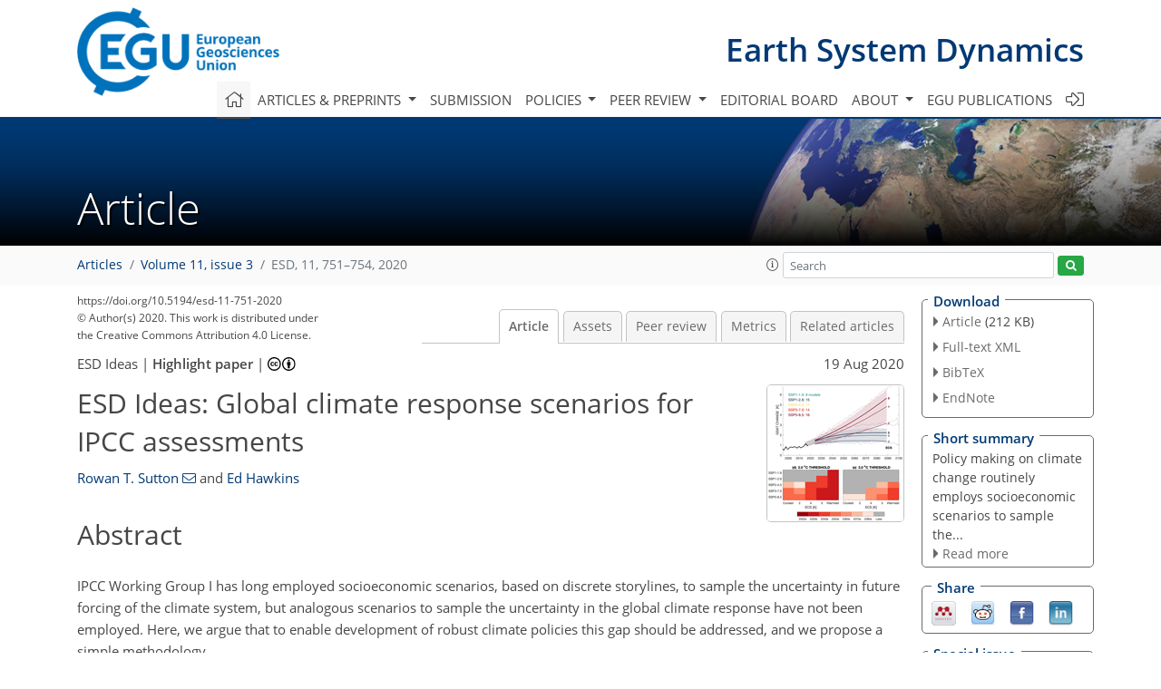

--- FILE ---
content_type: text/html
request_url: https://esd.copernicus.org/articles/11/751/2020/
body_size: 31562
content:
<!DOCTYPE html PUBLIC "-//W3C//DTD XHTML 1.0 Transitional//EN" "http://www.w3.org/TR/xhtml1/DTD/xhtml1-transitional.dtd">
<!--[if lt IE 7]>      <html xmlns="https://www.w3.org/1999/xhtml" xml:lang="en" lang="en" class="no-js lt-ie9 lt-ie8 lt-ie7 co-ui"> <![endif]-->
											<!--[if IE 7]>         <html  xmlns="https://www.w3.org/1999/xhtml" xml:lang="en" lang="en" class="no-js lt-ie9 lt-ie8 co-ui"> <![endif]-->
											<!--[if IE 8]>         <html xmlns="https://www.w3.org/1999/xhtml" xml:lang="en" lang="en" class="no-js lt-ie9 co-ui"> <![endif]-->
											<!--[if gt IE 8]><!--> <html xmlns="https://www.w3.org/1999/xhtml" xml:lang="en" lang="en" class="no-js co-ui"> <!--<![endif]--> 
											<!-- remove class no-js if js is available --><head>
                                                <!-- BEGIN_HEAD -->
                                                <meta http-equiv="Content-Type" content="text/html; charset=utf-8" />
                                                <meta charset="utf-8" />
                                                <meta name="viewport" content="width=device-width, initial-scale=1" />
                                                
                                                <meta name="theme-color" content="#000000" />
                                                <meta name="application-name" content="1" />
                                                <meta name="msapplication-TileColor" content="#FFFFFF" />
                                            <link rel="preconnect" crossorigin="" href="https://contentmanager.copernicus.org/" /><link rel="icon" size="16x16" href="https://www.earth-system-dynamics.net/favicon_copernicus_16x16_.ico" type="image/x-icon" /><link rel="icon" size="24x24" href="https://www.earth-system-dynamics.net/favicon_copernicus_24x24_.ico" type="image/x-icon" /><link rel="icon" size="32x32" href="https://www.earth-system-dynamics.net/favicon_copernicus_32x32_.ico" type="image/x-icon" /><link rel="icon" size="48x48" href="https://www.earth-system-dynamics.net/favicon_copernicus_48x48_.ico" type="image/x-icon" /><link rel="icon" size="64x64" href="https://www.earth-system-dynamics.net/favicon_copernicus_64x64_.ico" type="image/x-icon" /><link rel="icon" size="228x228" href="https://www.earth-system-dynamics.net/favicon_copernicus_228x228_.png" type="image/png-icon" /><link rel="icon" size="195x195" href="https://www.earth-system-dynamics.net/favicon_copernicus_195x195_.png" type="image/png-icon" /><link rel="icon" size="196x196" href="https://www.earth-system-dynamics.net/favicon_copernicus_196x196_.png" type="image/png-icon" /><link rel="icon" size="128x128" href="https://www.earth-system-dynamics.net/favicon_copernicus_128x128_.png" type="image/png-icon" /><link rel="icon" size="96x96" href="https://www.earth-system-dynamics.net/favicon_copernicus_96x96_.png" type="image/png-icon" /><link rel="apple-touch-icon-precomposed" size="180x180" href="https://www.earth-system-dynamics.net/favicon_copernicus_180x180_.png" type="image/png-icon" /><link rel="apple-touch-icon-precomposed" size="120x120" href="https://www.earth-system-dynamics.net/favicon_copernicus_120x120_.png" type="image/png-icon" /><link rel="apple-touch-icon-precomposed" size="152x152" href="https://www.earth-system-dynamics.net/favicon_copernicus_152x152_.png" type="image/png-icon" /><link rel="apple-touch-icon-precomposed" size="76x76" href="https://www.earth-system-dynamics.net/favicon_copernicus_76x76_.png" type="image/png-icon" /><link rel="apple-touch-icon-precomposed" size="57x57" href="https://www.earth-system-dynamics.net/favicon_copernicus_57x57_.ico" type="image/png-icon" /><link rel="apple-touch-icon-precomposed" size="144x144" href="https://www.earth-system-dynamics.net/favicon_copernicus_144x144_.png" type="image/png-icon" /><script type="text/javascript" src="https://cdn.copernicus.org/libraries/mustache/2.3.0/mustache.min.js"></script><script type="text/javascript" src="https://cdn.copernicus.org/libraries/jquery/1.11.1/jquery.min.js"></script><script type="text/javascript" src="https://cdn.copernicus.org/js/copernicus.min.js"></script><script type="text/javascript" src="https://cdn.copernicus.org/apps/htmlgenerator/js/htmlgenerator-v2.js"></script><script type="text/javascript" src="https://cdn.copernicus.org/libraries/photoswipe/4.1/photoswipe.min.js"></script><script type="text/javascript" src="https://cdn.copernicus.org/libraries/photoswipe/4.1/photoswipe-ui-default.min.js"></script><link rel="stylesheet" type="text/css" media="all" href="https://cdn.copernicus.org/libraries/dszparallexer/dzsparallaxer.css" /><script type="text/javascript" src="https://cdn.copernicus.org/libraries/dszparallexer/dzsparallaxer.js"></script><link rel="stylesheet" type="text/css" media="all" id="hasBootstrap" href="https://cdn.copernicus.org/libraries/bootstrap/current/css/bootstrap.min.css" /><link rel="stylesheet" type="text/css" media="all" href="https://cdn.copernicus.org/libraries/bootstrap/current/css/bootstrap-media.min.css" /><link rel="stylesheet" type="text/css" media="all" href="https://cdn.copernicus.org/libraries/bootstrap/current/css/bootstrap-grid.min.css" /><link rel="stylesheet" type="text/css" media="all" href="https://cdn.copernicus.org/libraries/bootstrap/current/css/bootstrap-reboot.min.css" /><script type="text/javascript" src="https://cdn.copernicus.org/libraries/bootstrap/current/js/popper.js"></script><script type="text/javascript" src="https://cdn.copernicus.org/libraries/bootstrap/current/js/bootstrap.min.js"></script><link rel="preconnect" crossorigin="" href="https://cdn.copernicus.org/" /><link rel="stylesheet" type="text/css" media="all" href="https://cdn.copernicus.org/libraries/unsemantic/unsemantic.min.css" /><link rel="stylesheet" type="text/css" media="all" href="https://cdn.copernicus.org/libraries/photoswipe/4.1/photoswipe.css" /><link rel="stylesheet" type="text/css" media="all" href="https://cdn.copernicus.org/libraries/photoswipe/4.1/dark-icon-skin/dark-icon-skin.css" /><link rel="stylesheet" type="text/css" media="all" href="https://cdn.copernicus.org/css/copernicus-min.css" /><link rel="stylesheet" type="text/css" media="all" href="https://cdn.copernicus.org/css/fontawesome.css" /><link rel="stylesheet" type="text/css" media="all" href="https://cdn.copernicus.org/fonts/FontAwesome/5.11.2_and_4.7.0/css/all.font.css" /><link rel="stylesheet" type="text/css" media="projection, handheld, screen, tty, tv, print" href="https://www.earth-system-dynamics.net/co_cms_font_open_sans_v_15.css" /><link rel="stylesheet" type="text/css" media="projection, handheld, screen, tty, tv, print" href="https://www.earth-system-dynamics.net/template_one_column_base_2023_202301261343_1676458272.css" /><link rel="stylesheet" type="text/css" media="print" href="https://www.earth-system-dynamics.net/template_one_column_base_print_2023_1674737524.css" /><script src="https://www.earth-system-dynamics.net/co_common.js" type="text/javascript">
</script><script src="https://www.earth-system-dynamics.net/co_auth_check.js" type="text/javascript">
</script><script src="https://www.earth-system-dynamics.net/onload_javascript_actions.js" type="text/javascript">
</script><script src="https://www.earth-system-dynamics.net/template-one-column_2023_1674737530.js" type="text/javascript">
</script><!-- END_HEAD --><meta name="global_projectID" content="430" /><meta name="global_pageID" content="2490" /><meta name="global_pageIdentifier" content="home" /><meta name="global_moBaseURL" content="https://meetingorganizer.copernicus.org/" /><meta name="global_projectShortcut" content="ESD" /><meta name="global_projectDomain" content="https://www.earth-system-dynamics.net/" />        
        <title>ESD - ESD Ideas: Global climate response  scenarios for IPCC assessments</title>
<meta name="data-non-mobile-optimized-message" content="" /><script id="networker">
    window.isSafari = /^((?!chrome|android).)*safari/i.test(navigator.userAgent);

    /**
     *
     */
    function createToastsFunctionality() {
        const toastsWrapper = $('<div>')
                .attr('aria-live', 'polite')
                .attr('aria-atomic', 'true')
                .addClass('toasts-notifications-wrapper');
        $('body').append(toastsWrapper);
    }

    function isOS() {
        return [
                    'iPad Simulator',
                    'iPhone Simulator',
                    'iPod Simulator',
                    'iPad',
                    'iPhone',
                    'iPod'
                ].includes(navigator.platform)
                || (navigator.userAgent.includes("Mac") && "ontouchend" in document)
    }

    /**
     *
     * @param notificationContent
     */
    function addToast(notificationContent) {
        const toast = $('<div>').addClass('toast').attr('role', 'alert').attr('aria-live', 'assertive')
                .attr('aria-atomic', 'true').attr('data-autohide', 'false');
        const toastHeader = $('<div>').addClass('toast-header');
        const toastHeaderTitle = $('<strong>').addClass('mr-auto').html(notificationContent.title);
        const toastHeaderCloseButton = $('<button>').addClass('ml-2').addClass('mb-1').addClass('close').attr('type', 'button')
                .attr('data-dismiss', 'toast');
        const toastHeaderCloseIcon = $('<span>').attr('aria-hidden', 'true').html('&times;');

        let url = '';
        if (notificationContent.hasOwnProperty('url')) {
            url = notificationContent.url;
        } else {
            url = 'https://networker.copernicus.org/my-network';
        }
        const toastBody = $('<div>').addClass('toast-body').html('<a target="_blank" href="' + url + '">' + notificationContent.text + '</a>');
        $(toastHeaderCloseButton).append(toastHeaderCloseIcon);
        $(toastHeader).append(toastHeaderTitle);
        $(toastHeader).append(toastHeaderCloseButton);
        $(toast).append(toastHeader);
        $(toast).append(toastBody);

        $('.toasts-notifications-wrapper').append(toast);

        $('.toast').toast('show');
    }

    function coNetworker_sendUsersLocation(location, userHash, publicLabel, projectID, application) {

        if (templateHasBootstrap()) {
            createToastsFunctionality();
        }

        userHash = userHash || 'null';
        location = location || 'c_content_manager::getProjectTemplateMobileOpt';
        publicLabel = publicLabel || '';

        if (publicLabel === ''){
            publicLabel = location;
        }

        if (userHash !== null && userHash.length > 5) {
            try {
                if(typeof window.ws === 'undefined' || window.ws === null || !window.ws) {
                    window.ws = new WebSocket('wss://websockets.copernicus.org:8080');
                } else {
                    window.ws.close(1000);
                    window.ws = new WebSocket('wss://websockets.copernicus.org:8080');
                }
                const data = {
                    'type': 'status',
                    'action': 'start',
                    'data': {
                        'userIdentifier': userHash,
                        'projectID': projectID,
                        'coApp': application,
                        'location': location,
                        'publicLabel': publicLabel
                    }
                };
                if (window.ws === 1) {
                    window.ws.send(JSON.stringify(data));
                } else {
                    window.ws.onopen = function (msg) {
                        window.ws.send(JSON.stringify(data));
                        dispatchEvent(new CustomEvent('loadCommonNetworker'));
                    };

                    window.ws.onmessage = function (event) {
                        try {
                            const data = JSON.parse(event.data);

                            switch (data.type) {
                                case 'notification':
                                    const pushNotificationData = data.data;
                                    if (pushNotificationData.hasOwnProperty('user') && pushNotificationData.user.length > 5 && pushNotificationData.user === userHash) {
                                        window.showPushNotification(pushNotificationData);
                                    }
                                    break;
                            }
                        } catch (e) {
                            console.log(e);
                        }
                    }
                }
            } catch (e) {
                console.error(e);
            }

        }
    }

    window.showPushNotification = function (notificationContent) {
        showMessage(notificationContent);

        function showMessage(notificationContent){
            if (templateHasBootstrap()) {
                showBootstrapModal(notificationContent);
            }
        }

        function showBootstrapModal(notificationContent) {
            const randomId = getRandomInt(100,999);
            let modal = $('<div>').addClass('modal').attr('id', 'modal-notification' + randomId);
            let modalDialog = $('<div>').addClass('modal-dialog');
            let modalContent = $('<div>').addClass('modal-content');
            let modalBody = $('<div>').addClass('modal-body');
            let message = $('<div>').addClass('modal-push-message').html('<h3 class="mb-3">' + notificationContent.title + '</h3><p>' + notificationContent.text + '</p>');
            let buttonsWrapper = $('<div>').addClass('row');
            let buttonsWrapperCol = $('<div>').addClass('col-12').addClass('text-right');
            let buttonCancel = $('<button>').addClass('btn').addClass('btn-danger').addClass('mr-2').html('Cancel')
            let buttonSuccess = $('<button>').addClass('btn').addClass('btn-success').html('OK')

            $(buttonsWrapper).append(buttonsWrapperCol);
            $(buttonsWrapperCol).append(buttonCancel);
            $(buttonsWrapperCol).append(buttonSuccess);
            $(modalBody).append(message).append(buttonsWrapper);
            $(modalContent).append(modalBody);
            $(modalDialog).append(modalContent);
            $(modal).append(modalDialog);

            $(buttonCancel).on('click', (event) => {
                event.preventDefault();
                event.stopPropagation();
                event.stopImmediatePropagation();
                $(modal).modal('hide');
            });

            $(buttonSuccess).on('click', (event) => {
                event.preventDefault();
                event.stopPropagation();
                event.stopImmediatePropagation();
                $(modal).modal('hide');
                handleOnclickNotification(notificationContent);
            });
            $(modal).modal('show');

            setTimeout(() => {
                dispatchEvent(new CustomEvent('modalLoaded', {'detail': 'modal-notification' + randomId}));
            }, 1000);
        }

        window.addEventListener('modalLoaded', function (event) {
            setTimeout(() => {
                $('#' + event.detail).modal('hide');
            }, 9000);
        });

        function handleOnclickNotification(notificationContent) {
            if (notificationContent.hasOwnProperty('withConnect') && notificationContent.withConnect.length > 0) {
                acceptContactRequest(notificationContent);
            }

            if (notificationContent.hasOwnProperty('url')) {
                if (window.isSafari && isOS()) {
                    window.location.href = notificationContent.url;
                } else {
                    window.open(notificationContent.url, '_blank').focus();
                }
            } else {
                if (window.isSafari && isOS()) {
                    window.open('https://networker.copernicus.org/my-network', '_blank');
                } else {
                    window.open('https://networker.copernicus.org/my-network', '_blank').focus();
                }
            }
        }

        /**
         *
         * @param notificationContent
         */
        function acceptContactRequest(notificationContent) {
            const formData = new FormData();
            formData.append('r', notificationContent.userFrom);
            formData.append('a', 'a');

            $.ajax({
                url: 'https://networker.copernicus.org/handle-request-job',
                type: 'POST',
                data: formData,
                processData: false,
                contentType: false,
                xhrFields: {
                    withCredentials: true
                },
                beforeSend: function () {
                    $('.splash').fadeIn();
                    $('.lightbox').fadeIn();
                }
            })
                    .done(function (dataResponse) {
                        const data = JSON.parse(dataResponse);
                        let text = 'Please consider joining the text chat now.';
                        window.sendPushNotification({
                            title: window.userDataCommonNetworker.name + ' aims to chat with you.',
                            text: text,
                            user: data.message.userIdentifier,
                            url: notificationContent.url
                        });
                        $('.splash').fadeOut();
                        $('.lightbox').fadeOut();
                    })
                    .fail(function (error) {
                        $('.splash').fadeOut();
                        $('.lightbox').fadeOut();
                    });
        }
    }


    function templateHasBootstrap() {
        const bootstrap = document.getElementById('hasBootstrap');
        return bootstrap !== null && typeof bootstrap !== 'undefined';
    }

        coNetworker_sendUsersLocation();
    dispatchEvent(new CustomEvent('loadCommonNetworker'));

    function getRandomInt(min, max) {
        min = Math.ceil(min);
        max = Math.floor(max);
        return Math.floor(Math.random() * (max - min + 1)) + min;
    }
</script>

		        <link rel="stylesheet" type="text/css" href="https://cdn.copernicus.org/libraries/photoswipe/4.1/dark-icon-skin/dark-icon-skin.css">
            <base href="/">
        
        <link rel="stylesheet" type="text/css" href="https://cdn.copernicus.org/libraries/unsemantic/unsemantic.min.css">
        <link rel="stylesheet" type="text/css" href="https://cdn.copernicus.org/libraries/jquery/1.11.1/ui/jquery-ui.min.css">
        <link rel="stylesheet" type="text/css" href="https://cdn.copernicus.org/libraries/jquery/1.11.1/ui/jquery-ui-slider-pips.css">
        <link rel="stylesheet" type="text/css" href="https://cdn.copernicus.org/libraries/photoswipe/4.1/photoswipe.css">
        <link rel="stylesheet" type="text/css" href="https://cdn.copernicus.org/apps/htmlgenerator/css/htmlgenerator.css?v=1">
<meta name="citation_fulltext_world_readable" content="">
<meta name="citation_publisher" content="Copernicus GmbH"/>
<meta name="citation_title" content="ESD Ideas: Global climate response  scenarios for IPCC assessments"/>
<meta name="citation_abstract" content="&lt;p&gt;&lt;strong class=&quot;journal-contentHeaderColor&quot;&gt;Abstract.&lt;/strong&gt; IPCC Working Group I has long employed socioeconomic scenarios, based on discrete storylines, to sample the uncertainty in future forcing of the climate system, but analogous scenarios to sample the uncertainty in the
global climate response have not been employed. Here, we argue that to enable
development of robust climate policies this gap should be addressed, and we
propose a simple methodology.&lt;/p&gt;"/>
    <meta name="citation_publication_date" content="2020/08/19"/>
    <meta name="citation_online_date" content="2020/08/19"/>
<meta name="citation_journal_title" content="Earth System Dynamics"/>
    <meta name="citation_volume" content="11"/>
    <meta name="citation_issue" content="3"/>
    <meta name="citation_issn" content="2190-4979"/>
<meta name="citation_doi" content="https://doi.org/10.5194/esd-11-751-2020"/>
<meta name="citation_firstpage" content="751"/>
<meta name="citation_lastpage" content="754"/>
    <meta name="citation_author" content="Sutton, Rowan T."/>
        <meta name="citation_author_institution" content="National Centre for Atmospheric Science, Department of Meteorology,
 University of Reading, Reading, RG6 6ES, UK"/>
        <meta name="citation_author_orcid" content="0000-0001-8345-8583">
        <meta name="citation_author_email" content="rowan.sutton@ncas.ac.uk">
    <meta name="citation_author" content="Hawkins, Ed"/>
        <meta name="citation_author_institution" content="National Centre for Atmospheric Science, Department of Meteorology,
 University of Reading, Reading, RG6 6ES, UK"/>
        <meta name="citation_author_orcid" content="0000-0001-9477-3677">

    <meta name="citation_reference" content="Andela, B., Brötz, B., de Mora, L., Drost, N., Eyring, V., Koldunov,N., Lauer, A., Mueller, B., Predoi, V., Righi, M., Schlund, M., Vegas-Regidor, J., Zimmermann, K., Adeniyi, K., Amarjiit, P.,Arnone, E., Bellprat, O., Berg, P., Bock, L., Caron, L.-P., Carvalhais, N., Cionni, I., Cortesi, N., Corti, S., Crezee, B., Davin, E. L., Davini, P., Deser, C., Diblen, F., Docquier, D., Dreyer, L., Ehbrecht, C., Earnshaw, P., Gier, B., Gonzalez-Reviriego, N., Goodman, P., Hagemann, S., von Hardenberg, J., Hassler, B., Hunter, A., Kadow, C., Kindermann, S., Koirala, S., Lledó, L., Lejeune, Q., Lembo, V., Little, B., Loosveldt-Tomas, S., Lorenz, R., Lovato, T., Lucarini, V., Massonnet, F., Mohr, C. W., Pérez-Zanón, N., Phillips, A., Russell, J., Sandstad, M., Sellar, A., Senftleben, D., Serva, F., Sillmann, J., Stacke, T., Swaminathan, R., Torralba, V., and Weigel, K.: ESMValTool (Version v2.0.0b4), Zenodo, https://doi.org/10.5281/zenodo.3759523, 2020. ">
    <meta name="citation_reference" content="Eyring, V., Bock, L., Lauer, A., Righi, M., Schlund, M., Andela, B., Arnone, E., Bellprat, O., Brötz, B., Caron, L.-P., Carvalhais, N., Cionni, I., Cortesi, N., Crezee, B., Davin, E. L., Davini, P., Debeire, K., de Mora, L., Deser, C., Docquier, D., Earnshaw, P., Ehbrecht, C., Gier, B. K., Gonzalez-Reviriego, N., Goodman, P., Hagemann, S., Hardiman, S., Hassler, B., Hunter, A., Kadow, C., Kindermann, S., Koirala, S., Koldunov, N., Lejeune, Q., Lembo, V., Lovato, T., Lucarini, V., Massonnet, F., Müller, B., Pandde, A., Pérez-Zanón, N., Phillips, A., Predoi, V., Russell, J., Sellar, A., Serva, F., Stacke, T., Swaminathan, R., Torralba, V., Vegas-Regidor, J., von Hardenberg, J., Weigel, K., and Zimmermann, K.: Earth System Model Evaluation Tool (ESMValTool) v2.0 – an extended set of large-scale diagnostics for quasi-operational and comprehensive evaluation of Earth system models in CMIP, Geosci. Model Dev., 13, 3383–3438, https://doi.org/10.5194/gmd-13-3383-2020, 2020. ">
    <meta name="citation_reference" content="Field, C. B., Barros, V. R., Mastrandrea, M. D., Mach, K. J., Abdrabo, M. A.-K., Adger, N., Anokhin, Y. A., Anisimov, O. A., Arent, D. J., Barnett, J., Burkett, V. R., Cai, R., Chatterjee, M., Cohen, S. J., Cramer, W., Dasgupta, P., Davidson, D. J., Denton, F., Döll, P., Dow, K., Hijioka, Y., Hoegh-Guldberg, O., Jones, R. G., Joner, R. N., Kitching, R. L., Kovats, R. S., Larsen, J. N., Lin, E., Lobell, D. B., Losada, I. J., Magrin, G. O., Marengo, J. A., Markandya, A., McCarl, B. A., McLean, R. F., Mearns, L. O., Midgley, G. F., Mimura, N., Morton, J. F., Niang, I., Noble, I. R., Nurse, L. A., O'Brien, K., Oki, T., Olsson, L., Oppenheimer, M., Overpeck, J. T., Pereira, J. J., Poloczanska, E. S., Porter, J. R., Pörtner, H.-O., Prather, M. J., Pulwarty, R. S., Reisinger, A., Revi, A., Romero-Lankao, P., Ruppel, O. C., Satterthwaite, D. E., Schmidt, D. N., Settele, J., Smith, K. R., Stone, D. A., Suarez, A. G., Tschakert, P., Valentini, R., Villamizar, A., Warren, R., Wilbanks, T. J., Wong, P. P., Woodward, A., and Yohe, G. W.:
IPCC: Summary for policymakers, Climate Change 2014: Impacts, Adaptation,
and Vulnerability, Cambridge University Press, Cambridge, 1–32, 2014.  ">
    <meta name="citation_reference" content="Forster, P. M., Maycock, A. M., McKenna, C. M., and Smith, C. J.: Latest climate models confirm need urgent mitigation, Nat. Clim. Change, 10, 7–10,
https://doi.org/10.1038/s41558-019-0660-0, 2020. ">
    <meta name="citation_reference" content="Hawkins, E. and Sutton, R.: The potential to narrow uncertainty in regional
climate predictions, B. Am. Meteorol. Soc., 90, 1095–1107, 2009. ">
    <meta name="citation_reference" content="Hawkins, E. and Sutton, R.: Connecting climate model projections of global temperature change with the real world, B. Am. Meteorol. Soc., 97, 963–980, https://doi.org/10.1175/BAMS-D-14-00154.1, 2016. ">
    <meta name="citation_reference" content="King, D., Schrag, D., Dadi, Z., Qui, Y., and Ghosh, A: Climate change: a risk assessement, Cambridge University Centre for Science and Policy, Cambridge, UK, 2015. ">
    <meta name="citation_reference" content="Morice, C. P., Kennedy, J. J., Rayner, N. A., and Jones, P. D.: Quantifying uncertainties in global and regional temperature change using an ensemble of observational estimates: The HadCRUT4 data set, J. Geophys. Res.-Atmos., 117, D08101, https://doi.org/10.1029/2011JD017187, 2012.
 ">
    <meta name="citation_reference" content="Shepherd, T. G., Boyd, E., Calel, R. A., Chapman, S. C., Dessai, S., Dima-West, I. M., Fowler, H. J., James, R., Maraun, D., Martius, O., Senior, C. A., Sobel, A. H., Stainforth, D. A., Tett, S. F. B., Trenberth, K. E., van den Hurk, B. J. J. M., Watkins, N. W., Wilby, R. L., and Zenghelis, D. A.: Storylines: An alternative approach to representing uncertainty in physical aspects of climate change, Climatic Change, 151, 555–571, https://doi.org/10.1007/s10584-018-2317-9, 2018. ">
    <meta name="citation_reference" content="Sutton, R. T.: ESD Ideas: a simple proposal to improve the contribution of IPCC WGI to the assessment and communication of climate change risks, Earth Syst. Dynam., 9, 1155–1158, https://doi.org/10.5194/esd-9-1155-2018, 2018. ">
    <meta name="citation_reference" content="Sutton, R.: Climate science needs to take risk assessment much more
seriously, B. Am. Meteorol. Soc., 100, 1637–1642, https://doi.org/10.1175/BAMS-D-18-0280.1, 2019. ">
    <meta name="citation_reference" content="WCRP: WCRP Coupled Model Intercomparison Project (Phase 6), available at: https://esgf-index1.ceda.ac.uk/projects/cmip6-ceda/, last access: 18 August 2020. ">
        <meta name="citation_funding_source"
              content="citation_funder=Natural Environment Research Council;citation_funder_id=501100000270;citation_grant_number=National Centre for Atmospheric Science">
    <meta name="citation_pdf_url" content="https://esd.copernicus.org/articles/11/751/2020/esd-11-751-2020.pdf"/>
<meta name="citation_xml_url" content="https://esd.copernicus.org/articles/11/751/2020/esd-11-751-2020.xml"/>
    <meta name="fulltext_pdf" content="https://esd.copernicus.org/articles/11/751/2020/esd-11-751-2020.pdf"/>
<meta name="citation_language" content="English"/>
<meta name="libraryUrl" content="https://esd.copernicus.org/articles/"/>



        <meta property="og:image" content="https://esd.copernicus.org/articles/11/751/2020/esd-11-751-2020-avatar-web.png"/>
        <meta property="og:title" content="ESD Ideas: Global climate response  scenarios for IPCC assessments">
        <meta property="og:description" content="Abstract. IPCC Working Group I has long employed socioeconomic scenarios, based on discrete storylines, to sample the uncertainty in future forcing of the climate system, but analogous scenarios to sample the uncertainty in the
global climate response have not been employed. Here, we argue that to enable
development of robust climate policies this gap should be addressed, and we
propose a simple methodology.">
        <meta property="og:url" content="https://esd.copernicus.org/articles/11/751/2020/">

        <meta property="twitter:image" content="https://esd.copernicus.org/articles/11/751/2020/esd-11-751-2020-avatar-web.png"/>
        <meta name="twitter:card" content="summary_large_image">
        <meta name="twitter:title" content="ESD Ideas: Global climate response  scenarios for IPCC assessments">
        <meta name="twitter:description" content="Abstract. IPCC Working Group I has long employed socioeconomic scenarios, based on discrete storylines, to sample the uncertainty in future forcing of the climate system, but analogous scenarios to sample the uncertainty in the
global climate response have not been employed. Here, we argue that to enable
development of robust climate policies this gap should be addressed, and we
propose a simple methodology.">





        <link rel="icon" href="https://www.earth-system-dynamics.net/favicon.ico" type="image/x-icon"/>
        
        
        
        
        
        
            <script type="text/javascript" src="https://cdn.copernicus.org/libraries/jquery/1.11.1/ui/jquery-ui.min.js"></script>
        <script type="text/javascript" src="https://cdn.copernicus.org/libraries/jquery/1.11.1/ui/jquery-ui-slider-pips.js"></script>
        <script type="text/javascript" src="https://cdn.copernicus.org/libraries/jquery/1.11.1/ui/template_jquery-ui-touch.min.js"></script>
        <script type="text/javascript" src="https://cdn.copernicus.org/js/respond.js"></script>
        <script type="text/javascript" src="https://cdn.copernicus.org/libraries/highstock/2.0.4/highstock.js"></script>
        <script type="text/javascript" src="https://cdn.copernicus.org/apps/htmlgenerator/js/CoPublisher.js"></script>
        <script type="text/x-mathjax-config">
        MathJax.Hub.Config({
        "HTML-CSS": { fonts: ["TeX"] ,linebreaks: { automatic: true, width: "90% container" } }
        });
        </script>
        <script type="text/javascript" async  src="https://cdnjs.cloudflare.com/ajax/libs/mathjax/2.7.5/MathJax.js?config=MML_HTMLorMML-full"></script>
        
        <script type="text/javascript" src="https://cdn.copernicus.org/libraries/photoswipe/4.1/photoswipe-ui-default.min.js"></script>
        <script type="text/javascript" src="https://cdn.copernicus.org/libraries/photoswipe/4.1/photoswipe.min.js"></script>
        

		<script type="text/javascript">
			/* <![CDATA[ */
			 
			/* ]]> */
		</script>

		<style type="text/css">
			.top_menu { margin-right: 0!important; }
			
		</style>
	</head><body><header id="printheader" class="d-none d-print-block container">

    <img src="https://www.earth-system-dynamics.net/graphic_egu_claim_logo_blue.png" alt="" style="width: 508px; height: 223px;" />

</header>

<header class="d-print-none mb-n3 version-2023">

    <div class="container">

        <div class="row no-gutters mr-0 ml-0 align-items-center header-wrapper mb-lg-3">

            <div class="col-auto pr-3">

                <div class="layout__moodboard-logo-year-container">

                    <a class="layout__moodboard-logo-link" target="_blank" href="http://www.egu.eu">

                    <div class="layout__moodboard-logo">

                        <img src="https://www.earth-system-dynamics.net/graphic_egu_claim_logo_blue.png" alt="" style="width: 508px; height: 223px;" />

                    </div>

                    </a>

                </div>

            </div>

            <div class="d-none d-lg-block col text-md-right layout__title-desktop">

                <div class="layout__m-location-and-time">

                    <a class="moodboard-title-link" href="https://www.earth-system-dynamics.net/">

                    Earth System Dynamics

                    </a>

                </div>

            </div>

            <div class="d-none d-md-block d-lg-none col text-md-right layout__title-tablet">

                <div class="layout__m-location-and-time">

                    <a class="moodboard-title-link" href="https://www.earth-system-dynamics.net/">

                    Earth System Dynamics

                    </a>

                </div>

            </div>

            <div class="col layout__m-location-and-time-mobile d-md-none text-center layout__title-mobile">

                <a class="moodboard-title-link" href="https://www.earth-system-dynamics.net/">

                ESD

                </a>

            </div>

            <!-- End Logo -->

            <div class="col-auto text-right">

                <button class="navbar-toggler light mx-auto mr-sm-0" type="button" data-toggle="collapse" data-target="#navbar_menu" aria-controls="navbar_menu" aria-expanded="false" aria-label="Toggle navigation">

                    <span class="navbar-toggler-icon light"></span>

                </button>

            </div>

            <!-- Topbar -->

            <div class="topbar d-print-none">

                <!-- <iframe
				frameborder="0"
				id="co_auth_check_authiframecontainer"
				style="width: 179px; height: 57px; margin: 0; margin-bottom: 5px; margin-left: 10px; margin-top: -15px; padding: 0; border: none; overflow: hidden; background-color: transparent; display: none;"
				src=""></iframe> -->

            </div>

            <!-- End Topbar -->

        </div>

    </div>

    <div class="banner-navigation-breadcrumbs-wrapper">

        <div id="navigation">

            <nav class="container navbar navbar-expand-lg navbar-light"><!-- Logo -->

                <div class="collapse navbar-collapse CMSCONTAINER" id="navbar_menu">

                <div id="cmsbox_122756" class="cmsbox navbar-collapse"><button style="display: none;" class="navbar-toggler navigation-extended-toggle-button" type="button" data-toggle="collapse" data-target="#navbar_menu" aria-controls="navbarSupportedContent" aria-expanded="false" aria-label="Toggle navigation">
    <span class="navbar-toggler-icon"></span>
</button>
<div class="navbar-collapse CMSCONTAINER collapse show" id="navbarSupportedContent">
            <ul class="navbar-nav mr-auto no-styling">
                    <li class="nav-item  ">
                        <a target="_parent" class="nav-link active "  href="https://www.earth-system-dynamics.net/home.html"><i class='fal fa-home fa-lg' title='Home'></i></a>
                </li>
                    <li class="nav-item  megamenu ">
                        <a target="_self" class="nav-link dropdown-toggle  "  href="#" id="navbarDropdown10755" role="button" data-toggle="dropdown" aria-haspopup="true" aria-expanded="false">Articles & preprints
                            <span class="caret"></span></a>
                        <div class="dropdown-menu  level-1 " aria-labelledby="navbarDropdown10755">
                            <div class="container">
                                <div class="row">
                                <div class="col-md-12 col-lg-4 col-sm-12">
                                            <div class="dropdown-header">Recent</div>
                                        <div class="dropdown-item level-2  " style="list-style: none">
                                            <a   target="_parent" class="" href="https://esd.copernicus.org/">Recent papers</a>
                                    </div>
                                            <div class="dropdown-header">Highlights</div>
                                        <div class="dropdown-item level-2  " style="list-style: none">
                                            <a   target="_parent" class="" href="https://esd.copernicus.org/esd_letters.html">ESD Letters</a>
                                    </div>
                                        <div class="dropdown-item level-2  " style="list-style: none">
                                            <a   target="_parent" class="" href="https://esd.copernicus.org/editors_choice.html">Editor's choice</a>
                                    </div>
                                            <div class="dropdown-header">Regular articles</div>
                                        <div class="dropdown-item level-2  " style="list-style: none">
                                            <a   target="_parent" class="" href="https://esd.copernicus.org/research_article.html">Research articles</a>
                                    </div>
                                        <div class="dropdown-item level-2  " style="list-style: none">
                                            <a   target="_parent" class="" href="https://esd.copernicus.org/review.html">Reviews</a>
                                    </div>
                                        <div class="dropdown-item level-2  " style="list-style: none">
                                            <a   target="_parent" class="" href="https://esd.copernicus.org/esd_ideas.html">ESD Ideas</a>
                                    </div>
                                        <div class="dropdown-item level-2  " style="list-style: none">
                                            <a   target="_parent" class="" href="https://esd.copernicus.org/perspective.html">Perspectives</a>
                                    </div>
                                            </div>
                                            <div class="col-md-12 col-lg-4 col-sm-12">
                                            <div class="dropdown-header">Special issues</div>
                                        <div class="dropdown-item level-2  " style="list-style: none">
                                            <a   target="_parent" class="" href="https://esd.copernicus.org/special_issues.html">Published SIs</a>
                                    </div>
                                        <div class="dropdown-item level-2  " style="list-style: none">
                                            <a   target="_parent" class="" href="https://www.earth-system-dynamics.net/articles_and_preprints/scheduled_sis.html">Scheduled SIs</a>
                                    </div>
                                        <div class="dropdown-item level-2  " style="list-style: none">
                                            <a   target="_parent" class="" href="https://www.earth-system-dynamics.net/articles_and_preprints/how_to_apply_for_an_si.html">How to apply for an SI</a>
                                    </div>
                                            <div class="dropdown-header">Collections</div>
                                        <div class="dropdown-item level-2  " style="list-style: none">
                                            <a   target="_parent" class="" href="https://www.earth-system-dynamics.net/articles_and_preprints/how_to_add_an_article_to_a_collection.html">How to add an article to a collection</a>
                                    </div>
                                            <div class="dropdown-header">EGU Compilations</div>
                                        <div class="dropdown-item level-2  " style="list-style: none">
                                            <a   target="_blank" class="" href="https://egu-letters.net/">EGU Letters</a>
                                    </div>
                                        <div class="dropdown-item level-2  " style="list-style: none">
                                            <a   target="_blank" class="" href="https://encyclopedia-of-geosciences.net/">Encyclopedia of Geosciences</a>
                                    </div>
                                        <div class="dropdown-item level-2  " style="list-style: none">
                                            <a   target="_blank" class="" href="https://egusphere.net/">EGUsphere</a>
                                    </div>
                                            </div>
                                            <div class="col-md-12 col-lg-4 col-sm-12">
                                            <div class="dropdown-header">Alerts</div>
                                        <div class="dropdown-item level-2  " style="list-style: none">
                                            <a   target="_parent" class="" href="https://www.earth-system-dynamics.net/articles_and_preprints/subscribe_to_alerts.html">Subscribe to alerts</a>
                                    </div>
                                </div>
                                </div>
                            </div>
                        </div>
                </li>
                    <li class="nav-item  ">
                        <a target="_parent" class="nav-link  "  href="https://www.earth-system-dynamics.net/submission.html">Submission</a>
                </li>
                    <li class="nav-item  dropdown ">
                        <a target="_self" class="nav-link dropdown-toggle  "  href="#" id="navbarDropdown10759" role="button" data-toggle="dropdown" aria-haspopup="true" aria-expanded="false">Policies
                            <span class="caret"></span></a>
                        <div class="dropdown-menu  level-1 " aria-labelledby="navbarDropdown10759">
                            <div >
                                <div >
                                <div class="col-md-12 col-lg-12 col-sm-12">
                                        <div class="dropdown-item level-2  " style="list-style: none">
                                            <a   target="_parent" class="" href="https://www.earth-system-dynamics.net/policies/licence_and_copyright.html">Licence & copyright</a>
                                    </div>
                                        <div class="dropdown-item level-2  " style="list-style: none">
                                            <a   target="_parent" class="" href="https://www.earth-system-dynamics.net/policies/general_terms.html">General terms</a>
                                    </div>
                                        <div class="dropdown-item level-2  " style="list-style: none">
                                            <a   target="_parent" class="" href="https://www.earth-system-dynamics.net/policies/guidelines_for_editors.html">Guidelines for editors</a>
                                    </div>
                                        <div class="dropdown-item level-2  " style="list-style: none">
                                            <a   target="_parent" class="" href="https://www.earth-system-dynamics.net/policies/publication_policy.html">Publication policy</a>
                                    </div>
                                        <div class="dropdown-item level-2  " style="list-style: none">
                                            <a   target="_parent" class="" href="https://www.earth-system-dynamics.net/policies/ai_policy.html">AI policy</a>
                                    </div>
                                        <div class="dropdown-item level-2  " style="list-style: none">
                                            <a   target="_parent" class="" href="https://www.earth-system-dynamics.net/policies/data_policy.html">Data policy</a>
                                    </div>
                                        <div class="dropdown-item level-2  " style="list-style: none">
                                            <a   target="_parent" class="" href="https://www.earth-system-dynamics.net/policies/publication_ethics.html">Publication ethics</a>
                                    </div>
                                        <div class="dropdown-item level-2  " style="list-style: none">
                                            <a   target="_parent" class="" href="https://www.earth-system-dynamics.net/policies/competing_interests_policy.html">Competing interests policy</a>
                                    </div>
                                        <div class="dropdown-item level-2  " style="list-style: none">
                                            <a   target="_parent" class="" href="https://www.earth-system-dynamics.net/policies/appeals_and_complaints.html">Appeals & complaints</a>
                                    </div>
                                        <div class="dropdown-item level-2  " style="list-style: none">
                                            <a   target="_parent" class="" href="https://www.earth-system-dynamics.net/policies/proofreading_guidelines.html">Proofreading guidelines</a>
                                    </div>
                                        <div class="dropdown-item level-2  " style="list-style: none">
                                            <a   target="_parent" class="" href="https://www.earth-system-dynamics.net/policies/obligations_for_authors.html">Obligations for authors</a>
                                    </div>
                                        <div class="dropdown-item level-2  " style="list-style: none">
                                            <a   target="_parent" class="" href="https://www.earth-system-dynamics.net/policies/obligations_for_editors.html">Obligations for editors</a>
                                    </div>
                                        <div class="dropdown-item level-2  " style="list-style: none">
                                            <a   target="_parent" class="" href="https://www.earth-system-dynamics.net/policies/obligations_for_referees.html">Obligations for referees</a>
                                    </div>
                                        <div class="dropdown-item level-2  " style="list-style: none">
                                            <a   target="_parent" class="" href="https://www.earth-system-dynamics.net/policies/author_name_change.html">Inclusive author name-change policy</a>
                                    </div>
                                        <div class="dropdown-item level-2  " style="list-style: none">
                                            <a   target="_parent" class="" href="https://www.earth-system-dynamics.net/policies/inclusivity_in_global_research.html">Inclusivity in global research</a>
                                    </div>
                                </div>
                                </div>
                            </div>
                        </div>
                </li>
                    <li class="nav-item  dropdown ">
                        <a target="_self" class="nav-link dropdown-toggle  "  href="#" id="navbarDropdown2619" role="button" data-toggle="dropdown" aria-haspopup="true" aria-expanded="false">Peer review
                            <span class="caret"></span></a>
                        <div class="dropdown-menu  level-1 " aria-labelledby="navbarDropdown2619">
                            <div >
                                <div >
                                <div class="col-md-12 col-lg-12 col-sm-12">
                                        <div class="dropdown-item level-2  " style="list-style: none">
                                            <a   target="_parent" class="" href="https://www.earth-system-dynamics.net/peer_review/interactive_review_process.html">Interactive review process</a>
                                    </div>
                                        <div class="dropdown-item level-2  " style="list-style: none">
                                            <a   target="_parent" class="" href="https://www.earth-system-dynamics.net/peer_review/finding_an_editor.html">Finding an editor</a>
                                    </div>
                                        <div class="dropdown-item level-2  " style="list-style: none">
                                            <a   target="_parent" class="" href="https://www.earth-system-dynamics.net/peer_review/review_criteria.html">Review criteria</a>
                                    </div>
                                        <div class="dropdown-item level-2  " style="list-style: none">
                                            <a   target="_parent" class="" href="https://webforms.copernicus.org/ESD/referee-application">Become a referee</a>
                                    </div>
                                        <div class="dropdown-item level-2  " style="list-style: none">
                                            <a data-non-mobile-optimized="1"  target="_parent" class="" href="https://editor.copernicus.org/ESD/my_manuscript_overview ">Manuscript tracking</a>
                                    </div>
                                        <div class="dropdown-item level-2  " style="list-style: none">
                                            <a   target="_parent" class="" href="https://www.earth-system-dynamics.net/peer_review/reviewer_recognition.html">Reviewer recognition</a>
                                    </div>
                                </div>
                                </div>
                            </div>
                        </div>
                </li>
                    <li class="nav-item  ">
                        <a target="_parent" class="nav-link  "  href="https://www.earth-system-dynamics.net/editorial_board.html">Editorial board</a>
                </li>
                    <li class="nav-item  dropdown ">
                        <a target="_self" class="nav-link dropdown-toggle  "  href="#" id="navbarDropdown6071" role="button" data-toggle="dropdown" aria-haspopup="true" aria-expanded="false">About
                            <span class="caret"></span></a>
                        <div class="dropdown-menu  level-1 " aria-labelledby="navbarDropdown6071">
                            <div >
                                <div >
                                <div class="col-md-12 col-lg-12 col-sm-12">
                                        <div class="dropdown-item level-2  " style="list-style: none">
                                            <a   target="_parent" class="" href="https://www.earth-system-dynamics.net/about/aims_and_scope.html">Aims & scope</a>
                                    </div>
                                        <div class="dropdown-item level-2  " style="list-style: none">
                                            <a   target="_parent" class="" href="https://www.earth-system-dynamics.net/about/subject_areas.html">Subject areas</a>
                                    </div>
                                        <div class="dropdown-item level-2  " style="list-style: none">
                                            <a   target="_parent" class="" href="https://www.earth-system-dynamics.net/about/manuscript_types.html">Manuscript types</a>
                                    </div>
                                        <div class="dropdown-item level-2  " style="list-style: none">
                                            <a   target="_parent" class="" href="https://www.earth-system-dynamics.net/about/article_processing_charges.html">Article processing charges</a>
                                    </div>
                                        <div class="dropdown-item level-2  " style="list-style: none">
                                            <a   target="_parent" class="" href="https://www.earth-system-dynamics.net/about/financial_support.html">Financial support</a>
                                    </div>
                                        <div class="dropdown-item level-2  " style="list-style: none">
                                            <a   target="_parent" class="" href="https://www.earth-system-dynamics.net/about/news_and_press.html">News & press</a>
                                    </div>
                                        <div class="dropdown-item level-2  " style="list-style: none">
                                            <a   target="_parent" class="" href="https://www.earth-system-dynamics.net/about/egu_resources.html">EGU resources</a>
                                    </div>
                                        <div class="dropdown-item level-2  " style="list-style: none">
                                            <a   target="_parent" class="" href="https://www.earth-system-dynamics.net/about/promote_your_work.html">Promote your work</a>
                                    </div>
                                        <div class="dropdown-item level-2  " style="list-style: none">
                                            <a   target="_parent" class="" href="https://www.earth-system-dynamics.net/about/journal_statistics.html">Journal statistics</a>
                                    </div>
                                        <div class="dropdown-item level-2  " style="list-style: none">
                                            <a   target="_parent" class="" href="https://www.earth-system-dynamics.net/about/journal_metrics.html">Journal metrics</a>
                                    </div>
                                        <div class="dropdown-item level-2  " style="list-style: none">
                                            <a   target="_parent" class="" href="https://www.earth-system-dynamics.net/about/abstracted_and_indexed.html">Abstracted & indexed</a>
                                    </div>
                                        <div class="dropdown-item level-2  " style="list-style: none">
                                            <a   target="_parent" class="" href="https://www.earth-system-dynamics.net/about/article_level_metrics.html">Article level metrics</a>
                                    </div>
                                        <div class="dropdown-item level-2  " style="list-style: none">
                                            <a   target="_parent" class="" href="https://www.earth-system-dynamics.net/about/faqs.html">FAQs</a>
                                    </div>
                                        <div class="dropdown-item level-2  " style="list-style: none">
                                            <a   target="_parent" class="" href="https://www.earth-system-dynamics.net/about/contact.html">Contact</a>
                                    </div>
                                        <div class="dropdown-item level-2  " style="list-style: none">
                                            <a   target="_parent" class="" href="https://www.earth-system-dynamics.net/about/xml_harvesting_and_oai-pmh.html">XML harvesting & OAI-PMH</a>
                                    </div>
                                </div>
                                </div>
                            </div>
                        </div>
                </li>
                    <li class="nav-item  ">
                        <a target="_parent" class="nav-link  "  href="https://www.earth-system-dynamics.net/egu_publications.html">EGU publications</a>
                </li>
                    <li class="nav-item  ">
                        <a target="_blank" class="nav-link  " data-non-mobile-optimized="1" href="https://editor.copernicus.org/ESD/"><i class='fal fa-sign-in-alt fa-lg' title='Login'></i></a>
                </li>
                <!-- Topbar -->
                <li class="d-print-none d-lg-none pt-2 topbar-mobile">
                    <!-- <iframe
				frameborder="0"
				id="co_auth_check_authiframecontainer"
				style="width: 179px; height: 57px; margin: 0; margin-bottom: 5px; margin-left: 10px; margin-top: -15px; padding: 0; border: none; overflow: hidden; background-color: transparent; display: none;"
				src=""></iframe> -->
                </li>
                <!-- End Topbar -->
            </ul>
</div>
</div></div>

            </nav>

        </div>

        <section id="banner" class="banner dzsparallaxer use-loading auto-init height-is-based-on-content mode-scroll loaded dzsprx-readyall">

            <div class="divimage dzsparallaxer--target layout__moodboard-banner" data-src="" style=""></div>

            <div id="headers-content-container" class="container CMSCONTAINER">



            <div id="cmsbox_122816" class="cmsbox ">            <span class="header-small text-uppercase">&nbsp;</span>
            <h1 class="display-4 header-get-function home-header hide-md-on-version2023">
                        Article
&nbsp;
            </h1>
</div></div>

        </section>



        <div id="breadcrumbs" class="breadcrumbs">

            <div class="container">

                <div class="row align-items-center">

                    <div class="d-none d-sm-block text-nowrap pageactions"></div>

                    <!-- START_SEARCH -->

                    <!-- END_SEARCH -->

                    <!-- The template part snippet fo breadcrubs is in source code-->

                    <div class="justify-content-between col-auto col-md CMSCONTAINER" id="breadcrumbs_content_container"><div id="cmsbox_1089929" class="cmsbox "><!-- tpl: templates/get_functions/get_breadcrumbs/index -->
<!-- START_BREADCRUMBS_CONTAINER -->
<ol class="breadcrumb">
        <li class="breadcrumb-item"><a href="https://esd.copernicus.org/">Articles</a></li><li class="breadcrumb-item"><a href="https://esd.copernicus.org/articles/11/issue3.html">Volume 11, issue 3</a></li><li class="breadcrumb-item active">ESD, 11, 751&ndash;754, 2020</li>
</ol>
<!-- END_BREADCRUMBS_CONTAINER -->
</div></div>

                    <div class="col col-md-4 text-right page-search CMSCONTAINER" id="search_content_container"><div id="cmsbox_1089847" class="cmsbox "><!-- v1.31 -->
<!-- 1.31: added placeholder for test system sanitizing-->
<!-- 1.3: #855 -->
<!-- 1.2: #166 -->
<!-- CMS ressources/FinderBreadcrumbBox.html -->
<!-- START_SITE_SEARCH -->
<!-- Root element of PhotoSwipe. Must have class pswp. -->
<div class="pswp" tabindex="-1" role="dialog" aria-hidden="true" >

    <!-- Background of PhotoSwipe.
         It's a separate element as animating opacity is faster than rgba(). -->
    <div class="pswp__bg"></div>

    <!-- Slides wrapper with overflow:hidden. -->
    <div class="pswp__scroll-wrap">

        <!-- Container that holds slides.
            PhotoSwipe keeps only 3 of them in the DOM to save memory.
            Don't modify these 3 pswp__item elements, data is added later on. -->
        <div class="pswp__container">
            <div class="pswp__item"></div>
            <div class="pswp__item"></div>
            <div class="pswp__item"></div>
        </div>

        <!-- Default (PhotoSwipeUI_Default) interface on top of sliding area. Can be changed. -->
        <div class="pswp__ui pswp__ui--hidden">

            <div class="pswp__top-bar">

                <!--  Controls are self-explanatory. Order can be changed. -->

                <div class="pswp__counter"></div>

                <button class="pswp__button pswp__button--close" title="Close (Esc)"></button>


                <button class="pswp__button pswp__button--fs" title="Toggle fullscreen"></button>

                <!-- Preloader demo http://codepen.io/dimsemenov/pen/yyBWoR -->
                <!-- element will get class pswp__preloader--active when preloader is running -->
                <div class="pswp__preloader">
                    <div class="pswp__preloader__icn">
                        <div class="pswp__preloader__cut">
                            <div class="pswp__preloader__donut"></div>
                        </div>
                    </div>
                </div>
            </div>

            <div class="pswp__share-modal pswp__share-modal--hidden pswp__single-tap">
                <div class="pswp__share-tooltip"></div>
            </div>

            <button class="pswp__button pswp__button--arrow--left" title="Previous (arrow left)">
            </button>

            <button class="pswp__button pswp__button--arrow--right" title="Next (arrow right)">
            </button>

            <div class="pswp__caption ">
                <div class="pswp__caption__center"></div>
            </div>

        </div>

    </div>

</div>
<div class="row align-items-center no-gutters py-1" id="search-wrapper">

    <div class="col-auto pl-0 pr-1">
        <a id="templateSearchInfoBtn" role="button" tabindex="99" data-container="body" data-toggle="popover" data-placement="bottom" data-trigger="click"><span class="fal fa-info-circle"></span></a>
    </div>

    <div class="col pl-0 pr-1">
        <input type="search" placeholder="Search" name="q" class="form-control form-control-sm" id="search_query_solr"/>
    </div>
    <div class="col-auto pl-0">
        <button title="Start site search" id="start_site_search_solr" class="btn btn-sm btn-success"><span class="co-search"></span></button>
    </div>
</div>

<div class="text-left">
    <div id="templateSearchInfo" class="d-none">
        <div>
            <p>
                Multiple terms: term1 term2<br />
                <i>red apples</i><br />
                returns results with all terms like:<br />
                <i>Fructose levels in <strong>red</strong> and <strong>green</strong> apples</i><br />
            </p>
            <p>
                Precise match in quotes: "term1 term2"<br />
                <i>"red apples"</i><br />
                returns results matching exactly like:<br />
                <i>Anthocyanin biosynthesis in <strong>red apples</strong></i><br />
            </p>

            <p>
                Exclude a term with -: term1 -term2<br />
                <i>apples -red</i><br />
                returns results containing <i><strong>apples</strong></i> but not <i><strong>red</strong></i>:<br />
                <i>Malic acid in green <strong>apples</strong></i><br />
            </p>
        </div>
    </div>

    <div class="modal " id="templateSearchResultModal" role="dialog" aria-labelledby="Search results" aria-hidden="true">
        <div class="modal-dialog modal-lg modal-dialog-centered">
            <div class="modal-content">
                <div class="modal-header modal-header--sticky shadow one-column d-block">
                    <div class="row no-gutters mx-1">
                        <div class="col mr-3">
                                <h1 class="" id="resultsSearchHeader"><span id="templateSearchResultNr"></span> hit<span id="templateSearchResultNrPlural">s</span> for <span id="templateSearchResultTerm"></span></h1>
                            </div>
                        <div class="col-auto">
                            <a id="scrolltopmodal" href="javascript:void(0)" onclick="scrollModalTop();" style="display: none;"><i class="co-home"></i></a>

                        </div>
                        <div class="col-auto">
                                <button data-dismiss="modal" aria-label="Close" class="btn btn-danger mt-1">Close</button>
                            </div>
                    </div>
                </div>
                <div class="modal-body one-column">
                    <!-- $$co-sanitizing-slot1$$ -->
                    <div class="grid-container mx-n3"><div class="grid-85 tablet-grid-85">
                        <button aria-label="Refine" id="refineSearchModal" class="btn btn-primary float-left mt-4">Refine your search</button>
                        <button aria-label="Refine" id="refineSearchModalHide" class="btn btn-danger float-left d-none mt-4">Hide refinement</button>
                    </div></div>
                    <div class="grid-container mx-n3"><div class="grid-100 tablet-grid-100"><div id="templateRefineSearch" class="d-none"></div></div></div>

                <div id="templateSearchResultContainer" class="searchResultsModal mx-n3"></div>
                <div class="grid-container mb-0"><div class="grid-100 tablet-grid-100"><div id="templateSearchResultContainerEmpty" class="co-notification d-none">There are no results for your search term.</div></div></div>
            </div>

            </div>
        </div>
    </div>
</div>

    <!-- feedback network problems -->
    <div class="modal " id="templateSearchErrorModal1"  role="dialog" aria-labelledby="Search results" aria-hidden="true">
        <div class="modal-dialog modal-lg modal-dialog-centered">
            <div class="modal-content p-3">
                <div class="modal-body text-left">
                    <h1 class="mt-0 pt-0">Network problems</h1>
                    <div class="co-error">We are sorry, but your search could not be completed due to network problems. Please try again later.</div>
                </div>
            </div>
        </div>
    </div>

    <!-- feedback server timeout -->
    <div class="modal " id="templateSearchErrorModal2" role="dialog" aria-labelledby="Search results" aria-hidden="true">
        <div class="modal-dialog modal-lg modal-dialog-centered">
            <div class="modal-content p-3">
                <div class="modal-body text-left">
                    <h1 class="mt-0 pt-0">Server timeout</h1>
                    <div class="co-error">We are sorry, but your search could not be completed due to server timeouts. Please try again later.</div>
                </div>
            </div>
        </div>
    </div>

    <!-- feedback invalid search term -->
    <div class="modal " id="templateSearchErrorModal3"  role="dialog" aria-labelledby="Search results" aria-hidden="true">
        <div class="modal-dialog modal-lg modal-dialog-centered">
            <div class="modal-content p-3">
                <div class="modal-body text-left">
                    <h1 class="mt-0 pt-0">Empty search term</h1>
                    <div class="co-error">You have applied the search with an empty search term. Please revisit and try again.</div>
                </div>
            </div>
        </div>
    </div>

    <!-- feedback too many requests -->
    <div class="modal " id="templateSearchErrorModal4"  role="dialog" aria-labelledby="Search results" aria-hidden="true">
        <div class="modal-dialog modal-lg modal-dialog-centered">
            <div class="modal-content p-3">
                <div class="modal-body text-left">
                    <h1 class="mt-0 pt-0">Too many requests</h1>
                    <div class="co-error">We are sorry, but we have received too many parallel search requests. Please try again later.</div>
                </div>
            </div>
        </div>
    </div>

    <!-- loading -->
    <div class="modal " id="templateSearchLoadingModal"  role="dialog" aria-labelledby="Search results" aria-hidden="true">
        <div class="modal-dialog modal-sm modal-dialog-centered">
            <div class="modal-content p-3 co_LoadingDotsContainer">
                <div class="modal-body">
                    <div class="text">Searching</div>
                    <div class="dots d-flex justify-content-center"><div class="dot"></div><div class="dot"></div><div class="dot"></div></div></div>
            </div>
        </div>
    </div>

</div>
<style>
    /*.modal {*/
    /*    background: rgba(255, 255, 255, 0.8);*/
    /*}*/
    .modal-header--sticky {
        position: sticky;
        top: 0;
        background-color: inherit;
        z-index: 1055;
    }
    .grid-container
    {
        margin-bottom: 1em;
        /*padding-left: 0;*/
        /*padding-right: 0;*/
    }
    #templateSearchInfo{
        display: none;
        background-color: var(--background-color-primary);
        margin-top: 1px;
        z-index: 5;
        border: 1px solid var(--color-primary);
        opacity: .8;
        font-size: .7rem;
        border-radius: .25rem;
    }


    #templateSearchLoadingModal .co_LoadingDotsContainer
    {
        z-index: 1000;
    }
    #templateSearchLoadingModal .co_LoadingDotsContainer .text
    {
        text-align: center;
        font-weight: bold;
        padding-bottom: 1rem;
    }
    #templateSearchLoadingModal .co_LoadingDotsContainer .dot
    {
        background-color: #0072BC;
        border: 2px solid white;
        border-radius: 50%;
        float: left;
        height: 2rem;
        width: 2rem;
        margin: 0 5px;
        -webkit-transform: scale(0);
        transform: scale(0);
        -webkit-animation: animation_dots_breath 1000ms ease infinite 0ms;
        animation: animation_dots_breath 1000ms ease infinite 0ms;
    }
    #templateSearchLoadingModal .co_LoadingDotsContainer .dot:nth-child(2)
    {
        -webkit-animation: animation_dots_breath 1000ms ease infinite 300ms;
        animation: animation_dots_breath 1000ms ease infinite 300ms;
    }
    #templateSearchLoadingModal .co_LoadingDotsContainer .dot:nth-child(3)
    {
        -webkit-animation: animation_dots_breath 1000ms ease infinite 600ms;
        animation: animation_dots_breath 1000ms ease infinite 600ms;
    }
    #templateSearchResultModal [class*="grid-"] {
        padding-left: 10px !important;
        padding-right: 10px !important;
    }
    #templateSearchResultTerm {
        font-weight: bold;
    }

    #resultsSearchHeader {
        display: block !important;
    }
    #scrolltopmodal {
        font-size: 3.0em;
        margin-top: 0 !important;
        margin-right: 15px;
    }

    @-webkit-keyframes animation_dots_breath {
        50% {
            -webkit-transform: scale(1);
            transform: scale(1);
            opacity: 1;
        }
        100% {
            opacity: 0;
        }
    }
    @keyframes animation_dots_breath {
        50% {
            -webkit-transform: scale(1);
            transform: scale(1);
            opacity: 1;
        }
        100% {
            opacity: 0;
        }
    }

    @media (min-width: 768px) and (max-width: 991px) {
        #templateSearchResultModal .modal-dialog {
            max-width: 90%;
        }
    }

</style>
<script>

    if(document.querySelector('meta[name="global_moBaseURL"]').content == "https://meetingorganizer.copernicus.org/")
        FINDER_URL = document.querySelector('meta[name="global_moBaseURL"]').content.replace('meetingorganizer', 'finder-app')+"search/library.php";
    else
        FINDER_URL = document.querySelector('meta[name="global_moBaseURL"]').content.replace('meetingorganizer', 'finder')+"search/library.php";

    SEARCH_INPUT = document.getElementById('search_query_solr');
    SEARCH_INPUT_MODAL = document.getElementById('search_query_modal');
    searchRunning = false;

    offset = 20;
    INITIAL_OFFSET = 20;

    var MutationObserver = window.MutationObserver || window.WebKitMutationObserver || window.MozMutationObserver;
    const targetNodeSearchModal = document.getElementById("templateSearchResultModal");
    const configSearchModal = { attributes: true, childList: true, subtree: true };

    // Callback function to execute when mutations are observed
    const callbackSearchModal = (mutationList, observer) => {
        for (const mutation of mutationList) {
            if (mutation.type === "childList") {
                // console.log("A child node has been added or removed.");
                picturesGallery();
            } else if (mutation.type === "attributes") {
                // console.log(`The ${mutation.attributeName} attribute was modified.`);
            }
        }
    };

    // Create an observer instance linked to the callback function
    const observer = new MutationObserver(callbackSearchModal);

    // Start observing the target node for configured mutations
    observer.observe(targetNodeSearchModal, configSearchModal);

    function _addEventListener()
    {
        document.getElementById('search_query_solr').addEventListener('keypress', (e) => {
            if (e.key === 'Enter')
                _runSearch();
        });
        document.getElementById('start_site_search_solr').addEventListener('click', (e) => {
            _runSearch();
            e.stopPropagation();
            e.stopImmediatePropagation();
            return false;
        });

        $('#templateSearchResultModal').scroll(function() {
            if ($(this).scrollTop()) {
                $('#scrolltopmodal:hidden').stop(true, true).fadeIn().css("display","inline-block");
            } else {
                $('#scrolltopmodal').stop(true, true).fadeOut();
            }
        });

    }

    function scrollModalTop()
    {
        $('#templateSearchResultModal').animate({ scrollTop: 0 }, 'slow');
        // $('#templateSearchResultModal').scrollTop(0);

    }

    function picturesGallery()
    {
        $('body').off('click', '.paperlist-avatar img');
        $('body').off('click', '#templateSearchResultContainer .paperlist-avatar img');
        searchPaperListAvatar = [];
        searchPaperListAvatarThumb = [];
        search_pswpElement = document.querySelectorAll('.pswp')[0];
        if (typeof search_gallery != "undefined") {
            search_gallery = null;
        }
        $('body').on('click', '#templateSearchResultContainer .paperlist-avatar img', function (e) {
            if(searchPaperListAvatarThumb.length === 0 && searchPaperListAvatar.length === 0) {
                $('#templateSearchResultContainer .paperlist-avatar img').each(function () {

                    var webversion = $(this).attr('data-web');
                    var width = $(this).attr('data-width');
                    var height = $(this).attr('data-height');
                    var caption = $(this).attr('data-caption');

                    var figure = {
                        src: webversion,
                        w: width,
                        h: height,
                        title: caption
                    };
                    searchPaperListAvatarThumb.push($(this)[0]);
                    searchPaperListAvatar.push(figure);
                });
            }
            var target = $(this);
            var index = $('#templateSearchResultContainer .paperlist-avatar img').index(target);
            var options = {
                showHideOpacity:false,
                bgOpacity:0.8,
                index:index,
                spacing:0.15,
                history: false,
                focus:false,
                getThumbBoundsFn: function(index) {
                    var thumbnail = searchPaperListAvatarThumb[index];
                    var pageYScroll = window.pageYOffset || document.documentElement.scrollTop;
                    var rect = thumbnail.getBoundingClientRect();
                    return {x:rect.left, y:rect.top + pageYScroll, w:rect.width};
                }
            };
            search_gallery = new PhotoSwipe( search_pswpElement, PhotoSwipeUI_Default,[searchPaperListAvatar[index]],options);
            search_gallery.init();
        });
    }
    function showError(code, msg)
    {
        console.error(code, msg);

        $("#templateSearchLoadingModal").modal("hide");

        switch(code)
        {
            case -3: 	// http request fail
            case -2: 	// invalid MO response
            case 4: 	// CORS
            case 1: 	// project
                $("#templateSearchErrorModal1").modal({});
                break;
            case -1: 	// timeout
                $("#templateSearchErrorModal2").modal({});
                break;
            case 2: 	// empty term
                $("#templateSearchErrorModal3").modal({});
                break;
            case 3: 	// DOS
                $("#templateSearchErrorModal4").modal({});
                break;
            default:
                $("#templateSearchErrorModal1").modal({});
                break;
        }
    }
    function clearForm() {
        var myFormElement = document.getElementById("library-filters")
        var elements = myFormElement.elements;
        $(".form-check-input").prop('checked', false).change().parent().removeClass('active');
        for(i=0; i<elements.length; i++) {
            field_type = elements[i].type.toLowerCase();
            switch(field_type) {
                case "text":
                case "password":
                case "textarea":
                case "hidden":
                    elements[i].value = "";
                    break;
                case "radio":
                case "checkbox":
                    if (elements[i].checked) {
                        elements[i].checked = false;
                    }
                    break;

                case "select-one":
                case "select-multi":
                    elements[i].selectedIndex = -1;
                    break;

                default:
                    break;
            }
        }
    }

    function generateShowMoreButton(offset, term)
    {
        var code = '<button aria-label="ShowMore"  id="showMore" class="btn btn-success float-right mr-2" data-offset="' + offset + '">Show more</button>';
        return code;
    }

    function hideModal(id)
    {
        $("#"+id).modal('hide');
    }

    function showModal(id)
    {
        $("#"+id).modal({});
    }

    function prepareForPhotoSwipe()
    {
        searchPaperListAvatar = [];
        searchPaperListAvatarThumb = [];
        search_pswpElement = document.querySelectorAll('.pswp')[0];
    }

    function _sendAjax(projectID, term)
    {
        let httpRequest = new XMLHttpRequest();
        if(searchRunning)
        {
            console.log("Search running");
            return;
        }

        if (!httpRequest) {
            console.error("Giving up :( Cannot create an XMLHTTP instance");
            showError(-1);
            return false;
        }

        // httpRequest.timeout = 20000; // time in milliseconds
        httpRequest.withCredentials = false;
        httpRequest.ontimeout = (e) => {
            showError(-1, "result timeout");
            searchRunning = false;
        };
        httpRequest.onreadystatechange = function()
        {
            if (httpRequest.readyState === XMLHttpRequest.DONE)
            {
                searchRunning = false;

                if (httpRequest.status === 200) {
                    let rs = JSON.parse(httpRequest.responseText);
                    if(rs)
                    {
                        if(rs.isError)
                        {
                            showError(rs.errorCode, rs.errorMessage);
                        }
                        else
                        {
                            let html = rs.resultHTMLs;
                            $("#modal_search_query").val(rs.term);
                            $("#templateSearchResultTerm").html(rs.term);
                            $("#templateSearchResultNr").html(rs.resultsNr);
                            $("#templateRefineSearch").html(rs.filter);
                            if(rs.filter == false)
                            {
                                console.log('filter empty');
                                $("#refineSearchModal").removeClass('d-block').addClass('d-none');
                            }

                            if(rs.resultsNr==1)
                                $("#templateSearchResultNrPlural").hide();
                            else
                                $("#templateSearchResultNrPlural").show();
                            if(rs.resultsNr==0)
                            {
                                hideModal('templateSearchLoadingModal');
                                $("#templateSearchResultContainer").html("");
                                $("#templateSearchResultContainerEmpty").removeClass("d-none");
                                showModal('templateSearchResultModal');
                            }
                            else
                            {
                                if((rs.resultsNr - offset)>0)
                                {
                                    html = html + generateShowMoreButton(offset, term);
                                }
                                $("#templateSearchResultContainerEmpty").addClass("d-none");
                                if( offset == INITIAL_OFFSET)
                                {
                                    hideModal('templateSearchLoadingModal');
                                    $("#templateSearchResultContainer").html(html);
                                    showModal('templateSearchResultModal');
                                }
                                else
                                {
                                    $('#showMore').remove();
                                    startHtml = $("#templateSearchResultContainer").html();
                                    $("#templateSearchResultContainer").html(startHtml + html);
                                }
                                // prepareForPhotoSwipe();
                            }
                        }
                    }
                    else
                    {
                        showError(-2, "invalid result");
                    }
                } else {
                    showError(-3, "There was a problem with the request.");
                }
            }
        };
        if(offset == INITIAL_OFFSET)
        {
            hideModal('templateSearchResultModal');
            showModal('templateSearchLoadingModal');
        }

        httpRequest.open("GET", FINDER_URL+"?project="+projectID+"&term="+encodeURI(term)+((offset>INITIAL_OFFSET)?("&offset="+(offset-INITIAL_OFFSET)) : ""));
        httpRequest.send();
        searchRunning = true;
    }

    function _runSearch()
    {
        var projectID = document.querySelector('meta[name="global_projectID"]').content;
        var term = _searchTrimInput(SEARCH_INPUT.value);

        if(term.length > 0)
        {
            _sendAjax(projectID, term);
        }
        else
        {
            showError(2, 'Empty search term')
        }
    }
    function _searchTrimInput(str) {
        return str.replace(/^\s+|\s+$/gm, '');
    }

    function run()
    {
        _addEventListener();

        $('#templateSearchInfoBtn, #modalSearchInfoBtn').popover({
            sanitize: false,
            html: true,
            content: $("#templateSearchInfo").html(),
            placement: "bottom",
            template: '<div class="popover" role="tooltip"><div class="arrow"></div><button class="m-1 float-right btn btn-sm btn-danger" id="templateSearchInfoClose"><i class="fas fa-times-circle"></i></button><h3 class="popover-header"></h3><div class="popover-body"></div></div>',
            title: "Search tips",
        });
        $(document).click(function (e) {
            let t = $(e.target);
            let a = t && t.attr("data-toggle")!=="popover" && t.parent().attr("data-toggle")!=="popover";
            let b = t && $(".popover").has(t).length===0;
            if(a && b)
            {
                $('#templateSearchInfoBtn').popover('hide');
                $('#modalSearchInfoBtn').popover('hide');
            }
        });
        $('#templateSearchInfoBtn').on('shown.bs.popover', function () {
            $("#templateSearchInfoClose").click(function(e){
                $('#templateSearchInfoBtn').popover('hide');
                e.stopPropagation();
                e.stopImmediatePropagation();
                return false;
            });
        })
        $('#templateSearchResultModal').on('hidden.bs.modal', function(e) {
            $('body').off('click', '#templateSearchResultContainer .paperlist-avatar img');
            var pswpElement = document.querySelectorAll('.pswp')[0];
            var gallery = null;
            var paperListAvatar = [];
            var paperListAvatarThumb = [];
            $('.paperlist-avatar img').each(function(){
                var webversion = $(this).attr('data-web');
                var width = $(this).attr('data-width');
                var height = $(this).attr('data-height');
                var caption =$(this).attr('data-caption');

                var figure = {
                    src:webversion,
                    w:width,
                    h:height,
                    title:caption
                };
                paperListAvatarThumb.push($(this)[0]);
                paperListAvatar.push(figure);
            });
            $('body').on('click', '.paperlist-avatar img', function (e) {
                if(paperListAvatarThumb.length === 0 && paperListAvatar.length === 0){
                    $('.paperlist-avatar img').each(function(){
                        var webversion = $(this).attr('data-web');
                        var width = $(this).attr('data-width');
                        var height = $(this).attr('data-height');
                        var caption =$(this).attr('data-caption');

                        var figure = {
                            src:webversion,
                            w:width,
                            h:height,
                            title:caption
                        };
                        paperListAvatarThumb.push($(this)[0]);
                        paperListAvatar.push(figure);
                    });
                }
                var target = $(this);
                var index = $('.paperlist-avatar img').index(target);
                var options = {
                    showHideOpacity:true,
                    bgOpacity:0.8,
                    index:index,
                    spacing:0.15,
                    getThumbBoundsFn: function(index) {

                        var thumbnail = paperListAvatarThumb[index];
                        var pageYScroll = window.pageYOffset || document.documentElement.scrollTop;
                        var rect = thumbnail.getBoundingClientRect();
                        return {x:rect.left, y:rect.top + pageYScroll, w:rect.width};
                    }
                };
                gallery = new PhotoSwipe( pswpElement, PhotoSwipeUI_Default,[paperListAvatar[index]],options);
                gallery.init();
            });

        });
        $('#templateSearchResultModal').on('hide.bs.modal', function(e) {
            $("#templateRefineSearch").removeClass('d-block').addClass('d-none');
            $("#refineSearchModalHide").removeClass('d-block').addClass('d-none');
            $("#refineSearchModal").removeClass('d-none').addClass('d-block');
            offset = INITIAL_OFFSET;
        })

        $(document).on("click", "#showMore", function(e){
            offset+=INITIAL_OFFSET;
            runSearchModal()
            e.stopPropagation();
            e.stopImmediatePropagation();
            return false;
        });



        $(document).ready(function() {
            $(document).on("click", "#refineSearchModal", function (e) {
                $("#templateRefineSearch").removeClass('d-none').addClass('d-block');
                $(this).removeClass('d-block').addClass('d-none');
                $("#refineSearchModalHide").removeClass('d-none').addClass('d-block');
            });
            $(document).on("click", "#refineSearchModalHide", function (e) {
                $("#templateRefineSearch").removeClass('d-block').addClass('d-none');
                $(this).removeClass('d-block').addClass('d-none');
                $("#refineSearchModal").removeClass('d-none').addClass('d-block');
            });

            $(document).on("click", "#modal_start_site_search", function (e) {
                runSearchModal();
                e.stopPropagation();
                e.stopImmediatePropagation();
                return false;
            });
        });
    }

    function runSearchModal()
    {
        var projectID = document.querySelector('meta[name="global_projectID"]').content;
        var queryString = $('#library-filters').serialize();
        var term = _searchTrimInput($('#modal_search_query').val());
        term+='&'+queryString;
        if(term.length > 0)
        {
            _sendAjax(projectID, term);
        }
        else
        {
            showError(2, 'Empty search term')
        }
    }

    if(document.getElementById('search_query_solr'))
    {
        run();
    }

</script>
<!-- END_SITE_SEARCH --></div></div>

                </div>

            </div>

        </div>

    </div>

</header>

<!--=== Content ===-->

<main class="one-column version-2023">

    <div id="content" class="container">

        <div id="page_content_container" class="CMSCONTAINER row">

            <div class="col">
        
        <div class="article">
            <div id="top"></div>
            <div class="row no-gutters header-block mb-1 align-items-end">
                <div class="col-12 col-xl-5">
                    <div class="row d-xl-none mb-3">
                        <div class="col-12" >
                            <div class="d-none d-lg-block articleBackLink">
                                    <a href="https://esd.copernicus.org/">Articles</a> | <a href="https://esd.copernicus.org/articles/11/issue3.html">Volume 11, issue 3</a>
                            </div>
                                    <div class="tab co-angel-left d-md-none"></div>
                                    <div class="tab co-angel-right d-md-none"></div>
                                    <div class="mobile-citation">
                                        <ul class="tab-navigation no-styling">
                                           <li class="tab1.articlf active"><nobr><a  href="https://esd.copernicus.org/articles/11/751/2020/esd-11-751-2020.html">Article</a></nobr></li><li class="tab2.assett"><nobr><a  href="https://esd.copernicus.org/articles/11/751/2020/esd-11-751-2020-assets.html">Assets</a></nobr></li><li class="tab3.discussioo"><nobr><a  href="https://esd.copernicus.org/articles/11/751/2020/esd-11-751-2020-discussion.html">Peer review</a></nobr></li><li class="tab450.metrict"><nobr><a  href="https://esd.copernicus.org/articles/11/751/2020/esd-11-751-2020-metrics.html">Metrics</a></nobr></li><li class="tab500.relationt"><nobr><a  href="https://esd.copernicus.org/articles/11/751/2020/esd-11-751-2020-relations.html">Related articles</a></nobr></li>
                                        </ul>
                                    </div>
                        </div>
                    </div>
                    <div class="d-lg-none">
                            <span class="articleBackLink"><a href="https://esd.copernicus.org/">Articles</a> | <a href="https://esd.copernicus.org/articles/11/issue3.html">Volume 11, issue 3</a> </span>
                    
                        <div class="citation-header" id="citation-content">
                            <div class="citation-doi">https://doi.org/10.5194/esd-11-751-2020</div>
                            <div class="citation-copyright">&copy; Author(s) 2020. This work is distributed under <br class="hide-on-mobile hide-on-tablet" />the Creative Commons Attribution 4.0 License.</div>
                        </div>
                            <div class="mobile-special-issue">
                                <div class="mb-1">Special issue:</div>
                                <ul class="mb-0">
                                            <li><a href="https://esd.copernicus.org/articles/special_issue995.html" title="ESD Ideas">ESD Ideas</a></li>
                                </ul>
                            </div>
                    </div>
                    
                    <div class="hide-on-mobile hide-on-tablet">
                        <div class="citation-header">
                            <div class="citation-doi">https://doi.org/10.5194/esd-11-751-2020</div>
                            <div class="citation-copyright">&copy; Author(s) 2020. This work is distributed under <br class="hide-on-mobile hide-on-tablet" />the Creative Commons Attribution 4.0 License.</div>
                        </div>
                    </div>
                </div>
                <div class="col-7 d-none d-xl-block">
                        <div class="text-right articleBackLink">
                            <a href="https://esd.copernicus.org/">Articles</a> | <a href="https://esd.copernicus.org/articles/11/issue3.html">Volume 11, issue 3</a>
                        </div>
                            <div class="tab co-angel-left d-md-none"></div>
                            <div class="tab co-angel-right d-md-none"></div>
                            <div class="mobile-citation">
                                <ul class="tab-navigation no-styling">
                                   <li class="tab1.articlf active"><nobr><a  href="https://esd.copernicus.org/articles/11/751/2020/esd-11-751-2020.html">Article</a></nobr></li><li class="tab2.assett"><nobr><a  href="https://esd.copernicus.org/articles/11/751/2020/esd-11-751-2020-assets.html">Assets</a></nobr></li><li class="tab3.discussioo"><nobr><a  href="https://esd.copernicus.org/articles/11/751/2020/esd-11-751-2020-discussion.html">Peer review</a></nobr></li><li class="tab450.metrict"><nobr><a  href="https://esd.copernicus.org/articles/11/751/2020/esd-11-751-2020-metrics.html">Metrics</a></nobr></li><li class="tab500.relationt"><nobr><a  href="https://esd.copernicus.org/articles/11/751/2020/esd-11-751-2020-relations.html">Related articles</a></nobr></li>
                                </ul>
                            </div>
                </div>
            </div>
            
                
                <div class="ms-type row no-gutters d-none d-lg-flex mb-1 mt-0 align-items-center">
                    <div class="col">
                        <div class="row no-gutters align-items-center">
                            <div class="col-auto">
                                        ESD Ideas
                            </div>
                                    <div class="col-auto">
                                    &nbsp;|&nbsp;<strong>Highlight paper</strong>
                                    </div>
                                <div class="col">
                                    &nbsp;|&nbsp;<a target="_blank" href="https://creativecommons.org/licenses/by/4.0/" rel="license" class="licence-icon-svg"><img src="https://www.earth-system-dynamics.net/licenceSVG_16.svg"></a>
                                </div>
                        </div>
                    </div>
                    <div class="col-auto text-right">19 Aug 2020</div>
                </div>
                <div class="ms-type row no-gutters d-lg-none mb-1 align-items-center">
                    <div class="col-12">
                        ESD Ideas&nbsp;|&nbsp;<strong>Highlight paper</strong>                 | 
                            <a target="_blank" href="https://creativecommons.org/licenses/by/4.0/" rel="license" class="licence-icon-svg "><img src="https://www.earth-system-dynamics.net/licenceSVG_16.svg"></a>&nbsp;|&nbsp;<span>19 Aug 2020</span>
                    </div>
                </div>
                <a class="article-avatar hide-on-mobile hide-on-tablet" href="https://esd.copernicus.org/articles/11/751/2020/esd-11-751-2020-avatar-web.png" target="_blank">
                    <img  border="0" src="https://esd.copernicus.org/articles/11/751/2020/esd-11-751-2020-avatar-thumb150.png"  data-caption="© Author(s). Distributed under the Creative Commons Attribution 4.0 License." data-web="https://esd.copernicus.org/articles/11/751/2020/esd-11-751-2020-avatar-web.png" data-width="397" data-height="600">
                </a>
            


            <h1>ESD Ideas: Global climate response  scenarios for IPCC assessments</h1>
            <div class="auto-fixed-top-forced article-title">
                <div class="grid-container show-on-fixed" style="display: none">
                    <div class="grid-85 mobile-grid-85 tablet-grid-85 grid-parent">
                        <span class="d-block hide-on-mobile hide-on-tablet journal-contentHeaderColor">ESD Ideas: Global climate response  scenarios for IPCC assessments</span>
                        <span class="d-block hide-on-desktop journal-contentHeaderColor">ESD Ideas: Global climate response  scenarios for IPCC assessments</span>

                        <span>Rowan T. Sutton and Ed Hawkins</span>
                    </div>
                    <div class="grid-1 mobile-grid-15 tablet-grid-15 grid-parent text-right">
                        <a id="scrolltop" class="scrollto" href="https://esd.copernicus.org/articles/11/751/2020/#top"><i
                                class="co-home"></i> </a>
                    </div>

                </div>
            </div>

                <div class="mb-3 authors-with-affiliations">
                    <nobr><span class="hover-cursor-pointer journal-contentLinkColor hover-underline" data-toggle="modal" 
                    data-target=".author615600">Rowan T. Sutton<a href="mailto:rowan.sutton@ncas.ac.uk"><i class="fal fa-envelope ml-1"></i></a></span></nobr> <nobr>and <span class="hover-cursor-pointer journal-contentLinkColor hover-underline" data-toggle="modal" 
                    data-target=".author615601">Ed Hawkins</span></nobr>
                </div>
                    <div class="modal fade author615600" tabindex="-1" aria-hidden="true">
                        <div class="modal-dialog modal-dialog-centered modal-dialog-scrollable">
                            <div class="modal-content">
                                <div class="modal-header">
                                    <div class="container-fluid p-0">
                                        <h3 class="modal-title">Rowan T. Sutton</h3>
                                            <div class="row no-gutters">
                                                <div class="col-12">CORRESPONDING AUTHOR</div>
                                                    <div class="col-12"><a href="mailto:rowan.sutton@ncas.ac.uk"><i class="fal fa-envelope mr-2"></i>rowan.sutton@ncas.ac.uk</a></div>
                                            </div>
                                            <div class="row no-gutters">
                                                <div class="col-12">
                                                    <a class="orcid-authors-logo" target="_blank" href="https://orcid.org/0000-0001-8345-8583" data-title="https://orcid.org/0000-0001-8345-8583"><svg class="mr-2" version="1.1" xmlns="http://www.w3.org/2000/svg" xmlns:xlink="http://www.w3.org/1999/xlink"><image xlink:href="https://www.earth-system-dynamics.net/orcid_icon.svg" src="https://www.earth-system-dynamics.net/orcid_icon_128x128.png" width="100%" height="100%"></image></svg>https://orcid.org/0000-0001-8345-8583</a>
                                                </div>
                                            </div>
                                    </div>
                                    <button type="button" class="close" data-dismiss="modal" aria-label="Close">
                                        <span aria-hidden="true">&times;</span>
                                    </button>
                                </div>
                                <div class="modal-body">
                                    <div class="container-fluid p-0">
                                            <div class="row">
                                                <div class="col-12 mb-3">
                                                    National Centre for Atmospheric Science, Department of Meteorology,
 University of Reading, Reading, RG6 6ES, UK
                                                </div>
                                            </div>
                                    </div>
                                </div>
                            </div>
                        </div>
                    </div>
                    <div class="modal fade author615601" tabindex="-1" aria-hidden="true">
                        <div class="modal-dialog modal-dialog-centered modal-dialog-scrollable">
                            <div class="modal-content">
                                <div class="modal-header">
                                    <div class="container-fluid p-0">
                                        <h3 class="modal-title">Ed Hawkins</h3>
                                            <div class="row no-gutters">
                                                <div class="col-12">
                                                    <a class="orcid-authors-logo" target="_blank" href="https://orcid.org/0000-0001-9477-3677" data-title="https://orcid.org/0000-0001-9477-3677"><svg class="mr-2" version="1.1" xmlns="http://www.w3.org/2000/svg" xmlns:xlink="http://www.w3.org/1999/xlink"><image xlink:href="https://www.earth-system-dynamics.net/orcid_icon.svg" src="https://www.earth-system-dynamics.net/orcid_icon_128x128.png" width="100%" height="100%"></image></svg>https://orcid.org/0000-0001-9477-3677</a>
                                                </div>
                                            </div>
                                    </div>
                                    <button type="button" class="close" data-dismiss="modal" aria-label="Close">
                                        <span aria-hidden="true">&times;</span>
                                    </button>
                                </div>
                                <div class="modal-body">
                                    <div class="container-fluid p-0">
                                            <div class="row">
                                                <div class="col-12 mb-3">
                                                    National Centre for Atmospheric Science, Department of Meteorology,
 University of Reading, Reading, RG6 6ES, UK
                                                </div>
                                            </div>
                                    </div>
                                </div>
                            </div>
                        </div>
                    </div>
            
                <div class="abstract sec" id="abstract"><div class="grid-container no-margin header-element"><span class="grid-100 mobile-grid-100 tablet-grid-100 grid-parent more-less-mobile" data-show="#abstract .co-arrow-open,.abstract-content" data-hide="#abstract .co-arrow-closed,.abstract-mobile-bottom-border"><div class="h1"><span class="section-number"> </span>Abstract<span class="hide-on-desktop hide-on-tablet triangleWrapper"> <i class="co-arrow-closed" style="display:none"></i><i class="co-arrow-open" style="display:inline-block"></i></span></div></span></div>
    
  <div class="abstract-content show-no-js"><p id="d1e90">IPCC Working Group I has long employed socioeconomic scenarios, based on discrete storylines, to sample the uncertainty in future forcing of the climate system, but analogous scenarios to sample the uncertainty in the
global climate response have not been employed. Here, we argue that to enable
development of robust climate policies this gap should be addressed, and we
propose a simple methodology.</p></div><span class="abstract-mobile-bottom-border mobile-bottom-border hide-on-desktop hide-on-tablet" style="display:none"></span></div>
                    
                        
                            <div id="oldMobileDownloadBox" class="widget dark-border hide-on-desktop download-and-links">
                                <div class="legend journal-contentLinkColor">Download & links</div>
                                <div class="content">
                    
                                        <ul class="additional_info no-bullets no-styling">
                                            <li>
                                                <a class="triangle" data-toggle=".box-notice" data-duration="300" title="PDF Version (212 KB)" 
                                                   href="https://esd.copernicus.org/articles/11/751/2020/esd-11-751-2020.pdf" >
                                                        Article (PDF, 212 KB)
                                                </a>
                                            </li>
                                        </ul>
                                </div>
                            </div>
                    
                        
                            
                            <div  id="downloadBoxOneColumn" class="widget dark-border hide-on-desktop download-and-links">
                                <div class="legend journal-contentLinkColor">Download & links</div>
                        
                                    <div class="content">
                                    <ul class="additional_info no-bullets no-styling">
                                                <li><a class="triangle" title="PDF Version (212 KB)"
                                                       href="https://esd.copernicus.org/articles/11/751/2020/esd-11-751-2020.pdf">Article</a>
                                                    <nobr>(212 KB)</nobr>
                                                </li>
                                            <li>
                                                <a class="triangle" title="XML Version" href="https://esd.copernicus.org/articles/11/751/2020/esd-11-751-2020.xml">Full-text XML</a>
                                            </li>
                                            <li><a class="triangle" href="https://esd.copernicus.org/articles/11/751/2020/esd-11-751-2020.bib">BibTeX</a></li>
                                            <li><a class="triangle" href="https://esd.copernicus.org/articles/11/751/2020/esd-11-751-2020.ris">EndNote</a></li>
                                    </ul>
                        
                                    </div>
                        
                            </div>
                        
                        
                        
                        <div id="share" class="oneColumnShareMobileBox widget dark-border hide-on-desktop">
                            <div class="legend journal-contentLinkColor">Share</div>
                            <div class="content row m-0 py-1">
                                <div class="col-auto pl-0">
                                    <a class="share-one-line" href="https://www.mendeley.com/import/?url=https%3A%2F%2Fesd.copernicus.org%2Farticles%2F11%2F751%2F2020%2F" title="Mendeley" target="_blank">
                                    <img src="https://www.earth-system-dynamics.net/mendeley.png" alt="Mendeley"/>
                                    </a>
                                </div>
                                <div class="col-auto">
                                    <a class="share-one-line" href="https://www.reddit.com/submit?url=https%3A%2F%2Fesd.copernicus.org%2Farticles%2F11%2F751%2F2020%2F" title="Reddit" target="_blank">
                                    <img src="https://www.earth-system-dynamics.net/reddit.png" alt="Reddit">
                                    </a>
                                </div>
                                <div class="col-auto">
                                    <a class="share-one-line last" href="https://twitter.com/intent/tweet?text=ESD+Ideas%3A+Global+climate+response++scenarios+for+IPCC%C2%A0assessments https%3A%2F%2Fesd.copernicus.org%2Farticles%2F11%2F751%2F2020%2F" title="Twitter" target="_blank">
                                    <img src="https://www.earth-system-dynamics.net/twitter.png" alt="Twitter"/>
                                    </a>
                                </div>
                                <div class="col-auto">
                                    <a class="share-one-line" href="https://www.facebook.com/share.php?u=https%3A%2F%2Fesd.copernicus.org%2Farticles%2F11%2F751%2F2020%2F&t=ESD+Ideas%3A+Global+climate+response++scenarios+for+IPCC%C2%A0assessments" title="Facebook" target="_blank">
                                    <img src="https://www.earth-system-dynamics.net/facebook.png" alt="Facebook"/>
                                    </a>
                                </div>
                                <div class="col-auto pr-0">
                                    <a class="share-one-line last" href="https://www.linkedin.com/shareArticle?mini=true&url=https%3A%2F%2Fesd.copernicus.org%2Farticles%2F11%2F751%2F2020%2F&title=ESD+Ideas%3A+Global+climate+response++scenarios+for+IPCC%C2%A0assessments" title="LinkedIn" target="_blank">
                                    <img src="https://www.earth-system-dynamics.net/linkedin.png" alt="LinkedIn">
                                    </a>
                                </div>
                                <div class="col pr-0 mobile-native-share">
                                    <a href="#" data-title="Earth System Dynamics" data-text="*ESD Ideas: Global climate response  scenarios for IPCC assessments*
Rowan T. Sutton and Ed Hawkins" data-url="https://esd.copernicus.org/articles/11/751/2020/" class="mobile-native-share share-one-line last"><i class="co-mobile-share display-none"></i></a>
                                </div>                            </div>
                        </div>
                    
                        <div id="citation-footer" class="sec">
                            <div class="h1-special journal-contentHeaderColor">How to cite.&nbsp;</div>
                            <div class="citation-footer-content show-no-js">
                                <p>
                                    <div class="citation-footer">
                                                     Sutton, R. T. and Hawkins, E.: ESD Ideas: Global climate response  scenarios for IPCC assessments, Earth Syst. Dynam., 11, 751&ndash;754, https://doi.org/10.5194/esd-11-751-2020, 2020.
                                    </div>
                                </p>
                            </div>
                        </div>

                        <div id="article-dates" class="sec">
                            <div class="article-dates dates-content my-3">
                                <nobr>Received: 19 Dec 2019</nobr> &ndash; <nobr>Discussion started: 17 Jan 2020</nobr> &ndash; <nobr>Revised: 24 Jun 2020</nobr> &ndash; <nobr>Accepted: 30 Jun 2020</nobr> &ndash; <nobr>Published: 19 Aug 2020</nobr>
                            </div>
                        </div>

                <div class="body sec" id="body">
      

      <p id="d1e95">The Working Group I (WGI) contribution to the Sixth Assessment Report (AR6) of the Intergovernmental Panel on Climate Change (IPCC) is in preparation for publication in 2021. One of the requirements is to provide assessed projections of global climate. Such projections depend on future forcing of
the climate system and on the response to this forcing (Hawkins and Sutton,
2009). Traditionally, uncertainty in future forcing has been explored in WGI
using a discrete set of socioeconomic scenarios, whereas uncertainty in the
climate response has been characterised by a <i>likely</i> range (66 % probability) for future climate under each socioeconomic scenario. The likely ranges have been derived from multi-model projections produced by the WCRP Coupled Model Intercomparison Project (CMIP)<span class="note-anchor" id="fna_Ch1.Footn1"><a href="https://esd.copernicus.org/articles/11/751/2020/#fn_Ch1.Footn1" class="scrollto" data-fixed-element=".auto-fixed-top-forced.article-title"><sup>1</sup></a></span>. However, a focus on the <i>likely</i> range for future climate is ill-suited to the needs of policy makers faced by problems of risk assessment (Sutton, 2018, 2019). In risk assessment, there is special interest in high-impact scenarios, even if their likelihood is considered low (King et al., 2015).</p>
      <p id="d1e114">To address the needs of risk assessment, Sutton (2019) proposed that IPCC
WGI should employ a discrete set of scenarios to sample uncertainty in the
global climate response<span class="note-anchor" id="fna_Ch1.Footn2"><a href="https://esd.copernicus.org/articles/11/751/2020/#fn_Ch1.Footn2" class="scrollto" data-fixed-element=".auto-fixed-top-forced.article-title"><sup>2</sup></a></span>, analogous to the socioeconomic scenarios used to sample forcing uncertainty. This idea can also address the challenge for AR6 (and other IPCC assessments) to present global climate projections that are consistent with the assessment of key parameters such as ECS<span class="note-anchor" id="fna_Ch1.Footn3"><a href="https://esd.copernicus.org/articles/11/751/2020/#fn_Ch1.Footn3" class="scrollto" data-fixed-element=".auto-fixed-top-forced.article-title"><sup>3</sup></a></span>. Here, we present a simple demonstration of how this could be done for projections of global mean surface air temperature (GSAT), exploiting the CMIP6 projections and estimates of ECS for each model.</p>
      <p id="d1e125"><span id="page752"></span>For each of the chosen socioeconomic scenarios (Shared Socioeconomic Pathways; SSPs), we regress the simulated mean GSAT change onto ECS from each CMIP6 model in each
overlapping 20-year period (with central years 2025–2090, examples in Fig. 1a and b). The slope of this regression defines the climate response scenario for each SSP and time period (Fig. 1c) and can be used to produce GSAT projections as a function of ECS (climate response scenario) and SSP
(emissions scenario). Figure 1c shows projections and climate response scenarios for GSAT change under SSP1-2.6 and SSP5-8.5. In each case, the
5 %–95 % range spanned by the currently available CMIP6 models is shaded, and three response scenarios are shown corresponding to ECS values of 2, 4 and 5 <span class="inline-formula"><sup>∘</sup></span>C. No quantitative likelihood is attached to each scenario and there is no “best estimate” – they are merely chosen to illustrate a range of possibilities relevant to risk assessment. For the
purposes of discussion, we imagine that the AR6 assessment is that ECS is
<i>likely</i> in the range of 2.5 to 4.0 <span class="inline-formula"><sup>∘</sup></span>C and <i>very likely</i>  in the range of 2.0 to 5.0 <span class="inline-formula"><sup>∘</sup></span>C. Thus, the 4 <span class="inline-formula"><sup>∘</sup></span>C ECS scenario corresponds to the upper end of our <i>likely</i> range. As impacts and risks have been assessed to increase rapidly with GSAT (e.g. the “burning embers” figure; Field et al., 2014), it could be used to estimate the highest impacts consistent with the assessed likely range. The 5 <span class="inline-formula"><sup>∘</sup></span>C ECS scenario may be considered a “physically plausible high-impact scenario”,  in line with the definition of Sutton (2018). It corresponds to a highly sensitive climate system leading to rapid warming and rapidly increasing risks and associated costs of adaptation and/or mitigation. Under the 2 <span class="inline-formula"><sup>∘</sup></span>C ECS scenario, the direct impacts and costs of climate change would be less severe, or delayed. However, it might still be considered high impact from a policy point of view, as it could imply that the costs of adaptation and mitigation would be lower than previously anticipated.</p>

      <div class="fig" id="Ch1.F1"><a target="_blank" class="figure-link" href="https://esd.copernicus.org/articles/11/751/2020/esd-11-751-2020-f01-web.png"><img alt="https://esd.copernicus.org/articles/11/751/2020/esd-11-751-2020-f01" data-webversion="https://esd.copernicus.org/articles/11/751/2020/esd-11-751-2020-f01-web.png" src="https://esd.copernicus.org/articles/11/751/2020/esd-11-751-2020-f01-thumb.png" data-printversion="https://esd.copernicus.org/articles/11/751/2020/esd-11-751-2020-f01.png" data-width="1107" data-height="1672"></a><div class="caption"><p id="d1e194"><strong class="caption-number">Figure 1</strong>Scenarios for global mean surface air temperature (GSAT) derived from CMIP6 projections. Panels <strong>(a, b)</strong> show regressions, for each SSP, of simulated mean GSAT for a range of models onto each model's own estimated ECS value, for two example 20-year periods. Where multiple ensemble members are
available, we have used the ensemble mean response. The simulations are first
referenced to the mean of 1995–2014 and baselined to an approximate
pre-industrial level using an observed change from 1850–1900 to 1995–2014 of 0.76 <span class="inline-formula"><sup>∘</sup></span>C using HadCRUT4 (Morice et al., 2012). Panel <strong>(c)</strong> shows three climate response scenarios (thick lines) assuming ECS values of 2, 4 and 5 <span class="inline-formula"><sup>∘</sup></span>C, for two SSPs (SSP5-8.5, red, and SSP1-2.6, blue), along with the 5 %–95 % simulated range (shaded) and the simulations with the largest and smallest responses at the end of the century (thin lines). Panels <strong>(d, e)</strong> show the decade in which 2 and 3 <span class="inline-formula"><sup>∘</sup></span>C GSAT thresholds are first crossed as a function of climate response scenario and emissions scenario. Grey shading indicates that the threshold is not crossed by 2090 (i.e. the 20-year average of 2081–2100). Note that (1) the SSPs considered are not equally spaced in terms of estimated radiative forcing; (2) GSAT declines in the latter part of the century for some SSPs and, in some cases, may fall back below one of the thresholds shown, but we do not include that
possibility in panels <strong>(d, e)</strong>; and (3) a different reference period choice
would produce different ranges (Hawkins and Sutton, 2016), especially for the near term; we do not consider this sensitivity here and do not analyse a threshold crossing of
1.5 <span class="inline-formula"><sup>∘</sup></span>C for this reason.</p></div><p class="downloads"><a class="triangle journal-contentLinkColor figure-download" href="https://esd.copernicus.org/articles/11/751/2020/esd-11-751-2020-f01.png" target="_blank">Download</a></p></div>

      <p id="d1e253">Figure 1 also illustrates projections for the most and least rapidly warming
models under each SSP. In the absence of counter evidence, these projections
might also be considered physically plausible, so these projections offer
alternative – more extreme – choices for high-impact scenarios. Such scenarios are likely to be less robust because of their reliance on single model results.</p>
      <p id="d1e256"><span id="page753"></span>To inform risk assessments, scenarios must be combined with quantification of impacts. There is no single metric of impact:  many variables are relevant to policy and decision making. As a simple illustration, we consider here the time of crossing specific temperature thresholds. This variable is important for climate policy following the framing of the Paris Agreement in terms of ambitions to stay below specific levels of GSAT relative to pre-industrial climate. Figure 1d and e illustrate the year in which the 2 and 3 <span class="inline-formula"><sup>∘</sup></span>C warming thresholds are crossed, as a function of socioeconomic scenario and climate response scenario. It is immediately apparent that whether and when the thresholds are crossed depend as much on the response scenario as on the forcing scenario. For example, under SSP1-2.6, the 2.0 <span class="inline-formula"><sup>∘</sup></span>C threshold is only crossed under the highest ECS scenarios; under SSP3-7.0 and SSP5-8.5, the 5 <span class="inline-formula"><sup>∘</sup></span>C ECS scenario yields crossing times 2–3 decades earlier than the 2 <span class="inline-formula"><sup>∘</sup></span>C ECS scenario. A
notable feature of Fig. 1c is that, before 2060, the 5 <span class="inline-formula"><sup>∘</sup></span>C ECS scenario for SSP1-2.6 (low emissions) is warmer than the 2 <span class="inline-formula"><sup>∘</sup></span>C ECS scenario for SSP5-8.5 (high emissions). These results illustrate very clearly that climate response scenarios are just as relevant to mitigation policy as are socioeconomic scenarios. The development of robust policies must consider both factors, including explicit attention to high-impact scenarios, such as the 2 and 5 <span class="inline-formula"><sup>∘</sup></span>C ECS scenarios considered here. To fully explore the consequences of climate response scenarios obviously requires the expertise of all three IPCC Working Groups. Therefore, it would be extremely valuable if a common set of climate response scenarios could be investigated and assessed by all three groups. Such an approach would aid development of coherent IPCC Synthesis Reports.</p>

      
      </div>
                <div id="data_availability" class="sec"><div class="grid-container no-margin header-element"><span class="grid-100 mobile-grid-100 tablet-grid-100 grid-parent more-less-mobile" data-hide="#data_availability .co-arrow-open,.data_availability-content" data-show="#data_availability .co-arrow-closed,.data_availability-mobile-bottom-border"><div class="h1"><span class="section-number"> </span>Data availability<span class="hide-on-desktop hide-on-tablet triangleWrapper"> <i class="co-arrow-closed"></i><i class="co-arrow-open" style="display:none"></i></span></div></span></div>

      
  <div class="data_availability-content show-no-js hide-on-mobile-soft"><p id="d1e326">The CMIP6 data are obtainable from the British Atmospheric Data Centre (BADC; <span class="uri"><a href="https://esgf-index1.ceda.ac.uk/projects/cmip6-ceda/" target="_blank">https://esgf-index1.ceda.ac.uk/projects/cmip6-ceda/</a></span> last access: 18 August 2020; WCRP, 2020). Values for ECS can be calculated with the Earth System Model Evaluation Tool (ESMValTool). The code for calculating ECS is included in the ESMValTool version 2.0 release (Eyring et al., 2020, <a href="https://doi.org/10.5194/gmd-13-3383-2020">https://doi.org/10.5194/gmd-13-3383-2020</a>; Andela et al., 2020, <a href="https://doi.org/10.5281/zenodo.3759523">https://doi.org/10.5281/zenodo.3759523</a>).</p></div><span class="data_availability-mobile-bottom-border mobile-bottom-border hide-on-desktop hide-on-tablet"></span></div>
                <div id="author_contributions" class="sec"><div class="grid-container no-margin header-element"><span class="grid-100 mobile-grid-100 tablet-grid-100 grid-parent more-less-mobile" data-hide="#author_contributions .co-arrow-open,.author_contributions-content" data-show="#author_contributions .co-arrow-closed,.author_contributions-mobile-bottom-border"><div class="h1"><span class="section-number"> </span>Author contributions<span class="hide-on-desktop hide-on-tablet triangleWrapper"> <i class="co-arrow-closed"></i><i class="co-arrow-open" style="display:none"></i></span></div></span></div>

      
  <div class="author_contributions-content show-no-js hide-on-mobile-soft"><p id="d1e341">The idea emerged from discussions between the authors.  RTS took the lead in writing the text. EH led the analysis and also contributed to writing the text.</p></div><span class="author_contributions-mobile-bottom-border mobile-bottom-border hide-on-desktop hide-on-tablet"></span></div>
                <div id="competing_interests" class="sec"><div class="grid-container no-margin header-element"><span class="grid-100 mobile-grid-100 tablet-grid-100 grid-parent more-less-mobile" data-hide="#competing_interests .co-arrow-open,.competing_interests-content" data-show="#competing_interests .co-arrow-closed,.competing_interests-mobile-bottom-border"><div class="h1"><span class="section-number"> </span>Competing interests<span class="hide-on-desktop hide-on-tablet triangleWrapper"> <i class="co-arrow-closed"></i><i class="co-arrow-open" style="display:none"></i></span></div></span></div>

      
  <div class="competing_interests-content show-no-js hide-on-mobile-soft"><p id="d1e347">Ed Hawkins is a lead author of Chapter 1 of the Working Group 1 contribution to IPCC AR6.</p></div><span class="competing_interests-mobile-bottom-border mobile-bottom-border hide-on-desktop hide-on-tablet"></span></div>
                <div class="ack sec" id="acknowledgements">
  <div class="grid-container no-margin header-element"><span class="grid-100 mobile-grid-100 tablet-grid-100 grid-parent more-less-mobile" data-hide="#acknowledgements .co-arrow-open,.acknowledgements-content" data-show="#acknowledgements .co-arrow-closed,.acknowledgements-mobile-bottom-border"><div class="h1"><span class="section-number"> </span>Acknowledgements<span class="hide-on-desktop hide-on-tablet triangleWrapper"> <i class="co-arrow-closed"></i><i class="co-arrow-open" style="display:none"></i></span></div></span></div>
  
<div class="acknowledgements-content show-no-js hide-on-mobile-soft"><p id="d1e353">We thank Christine McKenna and the CONSTRAIN project for providing CMIP6 GSAT data, and Karl Alterskjar and Piers Forster for providing the CMIP6 ECS values.</p></div><span class="acknowledgements-mobile-bottom-border mobile-bottom-border hide-on-desktop hide-on-tablet"></span></div>
                <div id="financial_support" class="sec"><div class="grid-container no-margin header-element"><span class="grid-100 mobile-grid-100 tablet-grid-100 grid-parent more-less-mobile" data-hide="#financial_support .co-arrow-open,.financial_support-content" data-show="#financial_support .co-arrow-closed,.financial_support-mobile-bottom-border"><div class="h1"><span class="section-number"> </span>Financial support<span class="hide-on-desktop hide-on-tablet triangleWrapper"> <i class="co-arrow-closed"></i><i class="co-arrow-open" style="display:none"></i></span></div></span></div>

      
  <div class="financial_support-content show-no-js hide-on-mobile-soft"><p id="d1e358">This research has been supported by the Natural Environment Research Council and the National Centre for Atmospheric Science.</p></div><span class="financial_support-mobile-bottom-border mobile-bottom-border hide-on-desktop hide-on-tablet"></span></div>
                <div id="review_statement" class="sec"><div class="grid-container no-margin header-element"><span class="grid-100 mobile-grid-100 tablet-grid-100 grid-parent more-less-mobile" data-hide="#review_statement .co-arrow-open,.review_statement-content" data-show="#review_statement .co-arrow-closed,.review_statement-mobile-bottom-border"><div class="h1"><span class="section-number"> </span>Review statement<span class="hide-on-desktop hide-on-tablet triangleWrapper"> <i class="co-arrow-closed"></i><i class="co-arrow-open" style="display:none"></i></span></div></span></div>

      
  <div class="review_statement-content show-no-js hide-on-mobile-soft"><p id="d1e364">This paper was edited by Gabriele Messori and reviewed by four anonymous referees.</p></div><span class="review_statement-mobile-bottom-border mobile-bottom-border hide-on-desktop hide-on-tablet"></span></div>
                <div class="ref-list sec" id="references">
    <div class="grid-container no-margin header-element"><span class="grid-100 mobile-grid-100 tablet-grid-100 grid-parent more-less-mobile" data-hide="#references .co-arrow-open,.references-content" data-show="#references .co-arrow-closed,.references-mobile-bottom-border"><div class="h1"><span class="section-number"> </span>References<span class="hide-on-desktop hide-on-tablet triangleWrapper"> <i class="co-arrow-closed"></i><i class="co-arrow-open" style="display:none"></i></span></div></span></div>

      
      
      
      
      
      
      
      
      
      
      
      

  <div class="references-content show-no-js hide-on-mobile-soft"><p class="ref" id="bib1.bib1"><span class="mixed-citation">Andela, B., Brötz, B., de Mora, L., Drost, N., Eyring, V., Koldunov,N., Lauer, A., Mueller, B., Predoi, V., Righi, M., Schlund, M., Vegas-Regidor, J., Zimmermann, K., Adeniyi, K., Amarjiit, P.,Arnone, E., Bellprat, O., Berg, P., Bock, L., Caron, L.-P., Carvalhais, N., Cionni, I., Cortesi, N., Corti, S., Crezee, B., Davin, E. L., Davini, P., Deser, C., Diblen, F., Docquier, D., Dreyer, L., Ehbrecht, C., Earnshaw, P., Gier, B., Gonzalez-Reviriego, N., Goodman, P., Hagemann, S., von Hardenberg, J., Hassler, B., Hunter, A., Kadow, C., Kindermann, S., Koirala, S., Lledó, L., Lejeune, Q., Lembo, V., Little, B., Loosveldt-Tomas, S., Lorenz, R., Lovato, T., Lucarini, V., Massonnet, F., Mohr, C. W., Pérez-Zanón, N., Phillips, A., Russell, J., Sandstad, M., Sellar, A., Senftleben, D., Serva, F., Sillmann, J., Stacke, T., Swaminathan, R., Torralba, V., and Weigel, K.: ESMValTool (Version v2.0.0b4), Zenodo, <a href="https://doi.org/10.5281/zenodo.3759523">https://doi.org/10.5281/zenodo.3759523</a>, 2020. </span></p><p class="ref" id="bib1.bib2"><span class="mixed-citation">Eyring, V., Bock, L., Lauer, A., Righi, M., Schlund, M., Andela, B., Arnone, E., Bellprat, O., Brötz, B., Caron, L.-P., Carvalhais, N., Cionni, I., Cortesi, N., Crezee, B., Davin, E. L., Davini, P., Debeire, K., de Mora, L., Deser, C., Docquier, D., Earnshaw, P., Ehbrecht, C., Gier, B. K., Gonzalez-Reviriego, N., Goodman, P., Hagemann, S., Hardiman, S., Hassler, B., Hunter, A., Kadow, C., Kindermann, S., Koirala, S., Koldunov, N., Lejeune, Q., Lembo, V., Lovato, T., Lucarini, V., Massonnet, F., Müller, B., Pandde, A., Pérez-Zanón, N., Phillips, A., Predoi, V., Russell, J., Sellar, A., Serva, F., Stacke, T., Swaminathan, R., Torralba, V., Vegas-Regidor, J., von Hardenberg, J., Weigel, K., and Zimmermann, K.: Earth System Model Evaluation Tool (ESMValTool) v2.0 – an extended set of large-scale diagnostics for quasi-operational and comprehensive evaluation of Earth system models in CMIP, Geosci. Model Dev., 13, 3383–3438, <a href="https://doi.org/10.5194/gmd-13-3383-2020">https://doi.org/10.5194/gmd-13-3383-2020</a>, 2020. </span></p><p class="ref" id="bib1.bib3"><span class="mixed-citation">Field, C. B., Barros, V. R., Mastrandrea, M. D., Mach, K. J., Abdrabo, M. A.-K., Adger, N., Anokhin, Y. A., Anisimov, O. A., Arent, D. J., Barnett, J., Burkett, V. R., Cai, R., Chatterjee, M., Cohen, S. J., Cramer, W., Dasgupta, P., Davidson, D. J., Denton, F., Döll, P., Dow, K., Hijioka, Y., Hoegh-Guldberg, O., Jones, R. G., Joner, R. N., Kitching, R. L., Kovats, R. S., Larsen, J. N., Lin, E., Lobell, D. B., Losada, I. J., Magrin, G. O., Marengo, J. A., Markandya, A., McCarl, B. A., McLean, R. F., Mearns, L. O., Midgley, G. F., Mimura, N., Morton, J. F., Niang, I., Noble, I. R., Nurse, L. A., O'Brien, K., Oki, T., Olsson, L., Oppenheimer, M., Overpeck, J. T., Pereira, J. J., Poloczanska, E. S., Porter, J. R., Pörtner, H.-O., Prather, M. J., Pulwarty, R. S., Reisinger, A., Revi, A., Romero-Lankao, P., Ruppel, O. C., Satterthwaite, D. E., Schmidt, D. N., Settele, J., Smith, K. R., Stone, D. A., Suarez, A. G., Tschakert, P., Valentini, R., Villamizar, A., Warren, R., Wilbanks, T. J., Wong, P. P., Woodward, A., and Yohe, G. W.:
IPCC: Summary for policymakers, Climate Change 2014: Impacts, Adaptation,
and Vulnerability, Cambridge University Press, Cambridge, 1–32, 2014.
  </span></p><p class="ref" id="bib1.bib4"><span class="mixed-citation">Forster, P. M., Maycock, A. M., McKenna, C. M., and Smith, C. J.: Latest climate models confirm need urgent mitigation, Nat. Clim. Change, 10, 7–10,
<a href="https://doi.org/10.1038/s41558-019-0660-0">https://doi.org/10.1038/s41558-019-0660-0</a>, 2020. </span></p><p class="ref" id="bib1.bib5"><span class="mixed-citation">
Hawkins, E. and Sutton, R.: The potential to narrow uncertainty in regional
climate predictions, B. Am. Meteorol. Soc., 90, 1095–1107, 2009. </span></p><p class="ref" id="bib1.bib6"><span class="mixed-citation">Hawkins, E. and Sutton, R.: Connecting climate model projections of global temperature change with the real world, B. Am. Meteorol. Soc., 97, 963–980, <a href="https://doi.org/10.1175/BAMS-D-14-00154.1">https://doi.org/10.1175/BAMS-D-14-00154.1</a>, 2016. </span></p><p class="ref" id="bib1.bib7"><span class="mixed-citation">
King, D., Schrag, D., Dadi, Z., Qui, Y., and Ghosh, A: Climate change: a risk assessement, Cambridge University Centre for Science and Policy, Cambridge, UK, 2015. </span></p><p class="ref" id="bib1.bib8"><span class="mixed-citation">Morice, C. P., Kennedy, J. J., Rayner, N. A., and Jones, P. D.: Quantifying uncertainties in global and regional temperature change using an ensemble of observational estimates: The HadCRUT4 data set, J. Geophys. Res.-Atmos., 117, D08101, <a href="https://doi.org/10.1029/2011JD017187">https://doi.org/10.1029/2011JD017187</a>, 2012.
 </span></p><p class="ref" id="bib1.bib9"><span class="mixed-citation">Shepherd, T. G., Boyd, E., Calel, R. A., Chapman, S. C., Dessai, S., Dima-West, I. M., Fowler, H. J., James, R., Maraun, D., Martius, O., Senior, C. A., Sobel, A. H., Stainforth, D. A., Tett, S. F. B., Trenberth, K. E., van den Hurk, B. J. J. M., Watkins, N. W., Wilby, R. L., and Zenghelis, D. A.: Storylines: An alternative approach to representing uncertainty in physical aspects of climate change, Climatic Change, 151, 555–571, <a href="https://doi.org/10.1007/s10584-018-2317-9">https://doi.org/10.1007/s10584-018-2317-9</a>, 2018. </span></p><p class="ref" id="bib1.bib10"><span class="mixed-citation">Sutton, R. T.: ESD Ideas: a simple proposal to improve the contribution of IPCC WGI to the assessment and communication of climate change risks, Earth Syst. Dynam., 9, 1155–1158, <a href="https://doi.org/10.5194/esd-9-1155-2018">https://doi.org/10.5194/esd-9-1155-2018</a>, 2018. </span></p><p class="ref" id="bib1.bib11"><span class="mixed-citation">Sutton, R.: Climate science needs to take risk assessment much more
seriously, B. Am. Meteorol. Soc., 100, 1637–1642, <a href="https://doi.org/10.1175/BAMS-D-18-0280.1">https://doi.org/10.1175/BAMS-D-18-0280.1</a>, 2019. </span></p><p class="ref" id="bib1.bib12"><span class="mixed-citation">WCRP: WCRP Coupled Model Intercomparison Project (Phase 6), available at: <span class="uri"><a href="https://esgf-index1.ceda.ac.uk/projects/cmip6-ceda/" target="_blank">https://esgf-index1.ceda.ac.uk/projects/cmip6-ceda/</a></span>, last access: 18 August 2020. </span></p><div class="notes">
  <div class="fn" id="fn_Ch1.Footn1">
    <span class="note-mark">
      <a href="https://esd.copernicus.org/articles/11/751/2020/#fna_Ch1.Footn1" class="scrollto" data-fixed-element=".auto-fixed-top-forced.article-title">
        <sup>1</sup>
      </a>
    </span>
    <p id="d1e101">The presentation of “raw” (i.e. uncorrected) CMIP projections has been supported in several previous WGI reports by an assessment that the 5 %–95 % CMIP range is the <i>likely</i> range (66 % probability) of the future climate response, at least for the long term. However, emerging results from CMIP6 suggest that a similar assessment is unlikely to be tenable for AR6. (In particular, several models show significantly higher equilibrium climate sensitivity (ECS) than the previous generation of CMIP5 models, and their ECS values fall outside the AR5-assessed <i>likely</i> range; Forster et al., 2020.)</p>
  </div>
  <div class="fn" id="fn_Ch1.Footn2">
    <span class="note-mark">
      <a href="https://esd.copernicus.org/articles/11/751/2020/#fna_Ch1.Footn2" class="scrollto" data-fixed-element=".auto-fixed-top-forced.article-title">
        <sup>2</sup>
      </a>
    </span>
    <p id="d1e117">These scenarios are very similar in concept to the “storylines” advocated by Shepherd et al. (2018).</p>
  </div>
  <div class="fn" id="fn_Ch1.Footn3">
    <span class="note-mark">
      <a href="https://esd.copernicus.org/articles/11/751/2020/#fna_Ch1.Footn3" class="scrollto" data-fixed-element=".auto-fixed-top-forced.article-title">
        <sup>3</sup>
      </a>
    </span>
    <p id="d1e121">A further attraction of basing global response scenarios on ECS is that  the same scenarios could be used in multiple assessment cycles, providing policy makers with helpful continuity between reports.</p>
  </div>
</div></div><span class="references-mobile-bottom-border mobile-bottom-border hide-on-desktop hide-on-tablet"></span></div>
        </div>
        <!-- Root element of PhotoSwipe. Must have class pswp. -->
        <div class="pswp" tabindex="-1" role="dialog" aria-hidden="true" >
        
            <!-- Background of PhotoSwipe.
                 It's a separate element as animating opacity is faster than rgba(). -->
            <div class="pswp__bg"></div>
        
            <!-- Slides wrapper with overflow:hidden. -->
            <div class="pswp__scroll-wrap">
        
                <!-- Container that holds slides.
                    PhotoSwipe keeps only 3 of them in the DOM to save memory.
                    Don't modify these 3 pswp__item elements, data is added later on. -->
                <div class="pswp__container">
                    <div class="pswp__item"></div>
                    <div class="pswp__item"></div>
                    <div class="pswp__item"></div>
                </div>
        
                <!-- Default (PhotoSwipeUI_Default) interface on top of sliding area. Can be changed. -->
                <div class="pswp__ui pswp__ui--hidden">
        
                    <div class="pswp__top-bar">
        
                        <!--  Controls are self-explanatory. Order can be changed. -->
        
                        <div class="pswp__counter"></div>
        
                        <button class="pswp__button pswp__button--close" title="Close (Esc)"></button>
        
        
                        <button class="pswp__button pswp__button--fs" title="Toggle fullscreen"></button>
        
                        <!-- Preloader demo http://codepen.io/dimsemenov/pen/yyBWoR -->
                        <!-- element will get class pswp__preloader--active when preloader is running -->
                        <div class="pswp__preloader">
                            <div class="pswp__preloader__icn">
                                <div class="pswp__preloader__cut">
                                    <div class="pswp__preloader__donut"></div>
                                </div>
                            </div>
                        </div>
                    </div>
        
                    <div class="pswp__share-modal pswp__share-modal--hidden pswp__single-tap">
                        <div class="pswp__share-tooltip"></div>
                    </div>
        
                    <button class="pswp__button pswp__button--arrow--left" title="Previous (arrow left)">
                    </button>
        
                    <button class="pswp__button pswp__button--arrow--right" title="Next (arrow right)">
                    </button>
        
                    <div class="pswp__caption ">
                        <div class="pswp__caption__center"></div>
                    </div>
        
                </div>
        
            </div>
        
        </div></div>
<!-- CO c_contentmanager_services::callProjectTemplate::899 01.09.2024 01:31:13, memcached, 0.00075697898864746secs -->

        
        <div id="page_colum_left_container" class="CMSCONTAINER w-sidebar col-auto d-none d-lg-block">
            <div class="auto-fixed-top no-shadow old-articleNavigation">
                <div id="quicklaunch_buttons" class="cmsbox jo_quicklaunch-bar">
                    <a href="https://esd.copernicus.org/" class="article-button journal-contentLinkColor journal-contentBorderColor">Articles </a>
                </div>
                <div id="main-navigation" class="cmsbox j-navigation">
                    <ul class="co_function_get_navigation menu_level1">
                            <li class="menuitem_level1 co_function_get_navigation_is_parent co_function_get_navigation_is_closed"
                                id="co_getnavigation_page_about">
        
                                <a href="https://esd.copernicus.org/articles/11/751/2020/#abstract"
                                   class="link_level1 scrollto" data-fixed-element=".auto-fixed-top-forced.article-title">Abstract</a></li>
                            <li class="menuitem_level1 co_function_get_navigation_is_parent co_function_get_navigation_is_closed"
                                id="co_getnavigation_page_about">
        
                                <a href="https://esd.copernicus.org/articles/11/751/2020/#data_availability"
                                   class="link_level1 scrollto" data-fixed-element=".auto-fixed-top-forced.article-title">Data availability</a></li>
                            <li class="menuitem_level1 co_function_get_navigation_is_parent co_function_get_navigation_is_closed"
                                id="co_getnavigation_page_about">
        
                                <a href="https://esd.copernicus.org/articles/11/751/2020/#author_contributions"
                                   class="link_level1 scrollto" data-fixed-element=".auto-fixed-top-forced.article-title">Author contributions</a></li>
                            <li class="menuitem_level1 co_function_get_navigation_is_parent co_function_get_navigation_is_closed"
                                id="co_getnavigation_page_about">
        
                                <a href="https://esd.copernicus.org/articles/11/751/2020/#competing_interests"
                                   class="link_level1 scrollto" data-fixed-element=".auto-fixed-top-forced.article-title">Competing interests</a></li>
                            <li class="menuitem_level1 co_function_get_navigation_is_parent co_function_get_navigation_is_closed"
                                id="co_getnavigation_page_about">
        
                                <a href="https://esd.copernicus.org/articles/11/751/2020/#acknowledgements"
                                   class="link_level1 scrollto" data-fixed-element=".auto-fixed-top-forced.article-title">Acknowledgements</a></li>
                            <li class="menuitem_level1 co_function_get_navigation_is_parent co_function_get_navigation_is_closed"
                                id="co_getnavigation_page_about">
        
                                <a href="https://esd.copernicus.org/articles/11/751/2020/#financial_support"
                                   class="link_level1 scrollto" data-fixed-element=".auto-fixed-top-forced.article-title">Financial support</a></li>
                            <li class="menuitem_level1 co_function_get_navigation_is_parent co_function_get_navigation_is_closed"
                                id="co_getnavigation_page_about">
        
                                <a href="https://esd.copernicus.org/articles/11/751/2020/#review_statement"
                                   class="link_level1 scrollto" data-fixed-element=".auto-fixed-top-forced.article-title">Review statement</a></li>
                            <li class="menuitem_level1 co_function_get_navigation_is_parent co_function_get_navigation_is_closed"
                                id="co_getnavigation_page_about">
        
                                <a href="https://esd.copernicus.org/articles/11/751/2020/#references"
                                   class="link_level1 scrollto" data-fixed-element=".auto-fixed-top-forced.article-title">References</a></li>
                    </ul>
                </div>
            </div>
            <div id="leftColumnExtras" class="CMSCONTAINER w-sidebar col-auto d-none d-lg-block pt-2">
                
                    
                    <div class="widget dark-border">
                        <div class="legend journal-contentLinkColor">Download</div>
                        <div class="content">
                            <ul class="additional_info no-bullets no-styling">
                                        <li><a class="triangle" title="PDF Version (212 KB)"
                                               href="https://esd.copernicus.org/articles/11/751/2020/esd-11-751-2020.pdf">Article</a>
                                            <nobr>(212 KB)</nobr>
                                        </li>
                                    <li>
                                        <a class="triangle" title="XML Version" href="https://esd.copernicus.org/articles/11/751/2020/esd-11-751-2020.xml">Full-text XML</a>
                                    </li>
                            </ul>
                        </div>
                        <div class="content">
                            <ul class="additional_info no-bullets no-styling">
                                    <li><a class="triangle" href="https://esd.copernicus.org/articles/11/751/2020/esd-11-751-2020.bib">BibTeX</a></li>
                                    <li><a class="triangle" href="https://esd.copernicus.org/articles/11/751/2020/esd-11-751-2020.ris">EndNote</a></li>
                            </ul>
                        </div>
                    </div>
                
                    
                
                        <div class="widget dark-border">
                            <div class="legend journal-contentLinkColor">Short summary</div>
                            <div class="content hide-js shortSummaryFull">Policy making on climate change routinely employs socioeconomic scenarios to sample the uncertainty in future forcing of the climate system, but the Intergovernmental Panel on Climate Change has not employed similar discrete scenarios to sample the uncertainty in the global climate response. Here, we argue that to enable risk assessments and development of robust policies this gap should be addressed, and we propose a simple methodology.</div>
                            <div style="display: none" class="content show-js shortSummaryShorten">Policy making on climate change routinely employs socioeconomic scenarios to sample the...</div>
                            <div class="content">
                                <a href="#" class="more-less show-js triangle" data-hide=".shortSummaryFull" data-show=".shortSummaryShorten" data-toggleCaption='Hide'>Read more</a>
                            </div>
                        </div>
                
                <div class="widget dark-border hide-on-mobile hide-on-tablet p-0" id="share">
                    <div class="legend journal-contentLinkColor">Share</div>
                
                    <div class="row p-0">
                        <div class="col-auto pl-0">
                            <a class="share-one-line" href="https://www.mendeley.com/import/?url=https%3A%2F%2Fesd.copernicus.org%2Farticles%2F11%2F751%2F2020%2F" title="Mendeley" target="_blank">
                            <img src="https://www.earth-system-dynamics.net/mendeley.png" alt="Mendeley"/>
                            </a>
                        </div>
                        <div class="col-auto">
                            <a class="share-one-line" href="https://www.reddit.com/submit?url=https%3A%2F%2Fesd.copernicus.org%2Farticles%2F11%2F751%2F2020%2F" title="Reddit" target="_blank">
                            <img src="https://www.earth-system-dynamics.net/reddit.png" alt="Reddit">
                            </a>
                        </div>
                        <div class="col-auto">
                            <a class="share-one-line last" href="https://twitter.com/intent/tweet?text=ESD+Ideas%3A+Global+climate+response++scenarios+for+IPCC%C2%A0assessments https%3A%2F%2Fesd.copernicus.org%2Farticles%2F11%2F751%2F2020%2F" title="Twitter" target="_blank">
                            <img src="https://www.earth-system-dynamics.net/twitter.png" alt="Twitter"/>
                            </a>
                        </div>
                        <div class="col-auto">
                            <a class="share-one-line" href="https://www.facebook.com/share.php?u=https%3A%2F%2Fesd.copernicus.org%2Farticles%2F11%2F751%2F2020%2F&t=ESD+Ideas%3A+Global+climate+response++scenarios+for+IPCC%C2%A0assessments" title="Facebook" target="_blank">
                            <img src="https://www.earth-system-dynamics.net/facebook.png" alt="Facebook"/>
                            </a>
                        </div>
                        <div class="col-auto pr-0">
                            <a class="share-one-line last" href="https://www.linkedin.com/shareArticle?mini=true&url=https%3A%2F%2Fesd.copernicus.org%2Farticles%2F11%2F751%2F2020%2F&title=ESD+Ideas%3A+Global+climate+response++scenarios+for+IPCC%C2%A0assessments" title="LinkedIn" target="_blank">
                            <img src="https://www.earth-system-dynamics.net/linkedin.png" alt="LinkedIn">
                            </a>
                        </div>
                        <div class="col pr-0 mobile-native-share">
                            <a href="#" data-title="Earth System Dynamics" data-text="*ESD Ideas: Global climate response  scenarios for IPCC assessments*
Rowan T. Sutton and Ed Hawkins" data-url="https://esd.copernicus.org/articles/11/751/2020/" class="mobile-native-share share-one-line last"><i class="co-mobile-share display-none"></i></a>
                        </div>                    </div>
                </div>
                
                 
                
                            <div class="widget dark-border">
                                <div class="legend journal-contentLinkColor">Special issue</div>
                                <div class="content">
                                                <a href="https://esd.copernicus.org/articles/special_issue995.html" title="ESD Ideas">ESD Ideas</a>
                                </div>
                            </div>
                
                <div class="widget dark-border">
                    <div class="legend journal-contentLinkColor">Altmetrics</div>
                        <div class="wrapper">
                    <div class="content text-center">
                        Final-revised paper
                    </div>
                    <div class="content text-center">
                        <div class="altmetric-embed" data-link-target="_blank" data-hide-less-than="1" data-no-score data-badge-type="medium-donut" data-doi="10.5194/esd-11-751-2020"></div>
                    </div>
                        </div>
                        <div class="wrapper">
                        <div class="content text-center">
                            Preprint
                        </div>
                            <div class="content text-center">
                                <div class="altmetric-embed" data-link-target="_blank" data-hide-less-than="1" data-no-score data-badge-type="medium-donut" data-doi="10.5194/esd-2019-88"></div>
                            </div>
                        </div>
                </div>
                <script type="text/javascript">
                    !function (e, t, n) {
                        var d = "createElement", c = "getElementsByTagName", m = "setAttribute", n = document.getElementById(e);
                        return n && n.parentNode && n.parentNode.removeChild(n), n = document[d + "NS"] && document.documentElement.namespaceURI, n = n ? document[d + "NS"](n, "script") : document[d]("script"), n[m]("id", e), n[m]("src", t), (document[c]("head")[0] || document[c]("body")[0]).appendChild(n), n = new Image, void n[m]("src", "https://www.earth-system-dynamics.net/altmetric_donut.png")
                    }("altmetric-embed-js", "https://www.earth-system-dynamics.net/altmetric_badges.min.js");
                
                    $(function () {
                        $('div.altmetric-embed').on('altmetric:hide', function () {
                            if($(this).closest('.widget').find('.altmetric-embed:not(.altmetric-hidden)').length === 0) {
                                $(this).closest('.widget').hide();
                            }
                            $(this).closest('.wrapper').hide();
                        });
                    });
                </script>
                <div class="ajax-content" data-src="https://editor.copernicus.org/similarArticles.php?article=82485&journal=430&isSecondStage=1&ajax=true">
                </div>            </div>
            <div class="auto-fixed-top px-1 mb-3 articleNavigation" data-fixet-top-target="#section1">
                        <button class="btn btn-success mb-3 btn-block" id="mathjax-turn"><i class="fal fa-function"></i> Turn MathJax on</button>
                    <div class="widget dark-border m-0">
                        <div class="legend journal-contentLinkColor">Sections</div>
                        <div class="content">
                            <ul class="toc-styling p-0">
                                    <li>
                                        <a href="https://esd.copernicus.org/articles/11/751/2020/#abstract" class="scrollto"
                                           data-fixed-element=".auto-fixed-top-forced.article-title">Abstract</a>
                                    </li>
                                    <li>
                                        <a href="https://esd.copernicus.org/articles/11/751/2020/#data_availability" class="scrollto"
                                           data-fixed-element=".auto-fixed-top-forced.article-title">Data availability</a>
                                    </li>
                                    <li>
                                        <a href="https://esd.copernicus.org/articles/11/751/2020/#author_contributions" class="scrollto"
                                           data-fixed-element=".auto-fixed-top-forced.article-title">Author contributions</a>
                                    </li>
                                    <li>
                                        <a href="https://esd.copernicus.org/articles/11/751/2020/#competing_interests" class="scrollto"
                                           data-fixed-element=".auto-fixed-top-forced.article-title">Competing interests</a>
                                    </li>
                                    <li>
                                        <a href="https://esd.copernicus.org/articles/11/751/2020/#acknowledgements" class="scrollto"
                                           data-fixed-element=".auto-fixed-top-forced.article-title">Acknowledgements</a>
                                    </li>
                                    <li>
                                        <a href="https://esd.copernicus.org/articles/11/751/2020/#financial_support" class="scrollto"
                                           data-fixed-element=".auto-fixed-top-forced.article-title">Financial support</a>
                                    </li>
                                    <li>
                                        <a href="https://esd.copernicus.org/articles/11/751/2020/#review_statement" class="scrollto"
                                           data-fixed-element=".auto-fixed-top-forced.article-title">Review statement</a>
                                    </li>
                                    <li>
                                        <a href="https://esd.copernicus.org/articles/11/751/2020/#references" class="scrollto"
                                           data-fixed-element=".auto-fixed-top-forced.article-title">References</a>
                                    </li>
                            </ul>
                        </div>
                    </div>
            </div>
        </div>


        </div>

    </div>

</main>

<!--=== End Content ===-->

<footer class="d-print-none version-2023">

    <div class="footer">

        <div class="container">

            <div class="row align-items-center mb-3">

                <div class="col-12 col-lg-auto text-center text-md-left title-wrapper">

                    <div id="j-header-footer" class="text-center text-md-left">

                        <div class="h1 text-center text-md-left">

                            Earth System Dynamics

                        </div>

                        <p>An interactive open-access journal of the European Geosciences Union</p>

                    </div>

                </div>

                <div class="col-12 col-lg-auto text-center text-md-left pt-lg-2">

                    <div class="row align-items-center">

                        <div class="col-12 col-sm col-md-auto text-center text-md-left mb-3 mb-sm-0">
    <span class="egu-logo"><a href="http://www.egu.eu/" target="_blank"><img src="https://www.earth-system-dynamics.net/graphic_egu_logo_white.png" alt="" style="width: 410px; height: 325px;" /></a></span>
</div>

                        <div class="col-12 col-sm text-center text-md-left">
    <span class="copernicus-logo"><a href="https://publications.copernicus.org/" target="_blank"><img src="https://www.earth-system-dynamics.net/template_logo_copernicus_publications_177x22_white.png" alt="" style="width: 1784px; height: 330px;" /></a></span>
</div>

                    </div>

                </div>

            </div>

        </div>

    </div>

    <div class="links pb-4 pt-4">

        <div class="container">

            <div class="row align-items-center">

                <div class="col-12 col-xl-auto mt-3">

                    <div class="row align-items-start align-items-lg-center">

                        <div class="col-12 mb-3 mb-md-0 pl-md-0 text-center text-md-left"><a href="https://creativecommons.org/licenses/by/4.0/" target="_blank"><i class="fab fa-creative-commons fa-lg mr-1"></i><i class="fab fa-creative-commons-by fa-lg"></i></a> All site content, except where otherwise noted, is licensed under the <a href="https://creativecommons.org/licenses/by/4.0/" target="_blank">Creative Commons Attribution 4.0 License</a>.</div>

                    </div>

                </div>

                <div class="col-12 text-center text-md-left col-lg-auto mt-3">

                    <div class="row align-items-center">

                        <div class="col d-md-none px-0"></div>

                        <div class="col-auto pr-1"><a href="https://www.earth-system-dynamics.net/about/contact.html">Contact</a></div>

                        <div class="col-auto px-1">|</div>

                        <div class="col-auto px-1"><a href="https://www.earth-system-dynamics.net/imprint.html">Imprint</a></div>

                        <div class="col-auto px-1">|</div>

                        <div class="col-auto px-1"><a href="https://www.copernicus.org/data_protection.html" target="_blank">Data protection</a></div>

                        <div class="col-auto pl-2"></div>

                        <div class="col d-md-none px-0"></div>

                    </div>

                </div>

            </div>

        </div>

    </div>

</footer>

<!-- --></body>
<!--CMS get_project_template.php::126 01.09.2024 01:31:13, CMS generated: 1.7620389461517sec --></html>

--- FILE ---
content_type: text/html; charset=UTF-8
request_url: https://editor.copernicus.org/similarArticles.php?article=82485&journal=430&isSecondStage=1&ajax=true
body_size: 497
content:

        
        <div class="widget dark-border download-and-links" id="similarArticles">
            <div class="legend journal-contentLinkColor">Similar articles</div>
            <div class="content">
                    <div class="grid-container">
                        <div class="mobile-grid-40 tablet-grid-40 grid-40 ">
                            <a class="similar-article-avatar" href="https://esd.copernicus.org/articles/14/485/2023/" target="_blank">
                                <img  border="0" src="https://esd.copernicus.org/articles/14/485/2023/esd-14-485-2023-avatar-thumb80.png"  data-caption="© Author(s). Distributed under the Creative Commons Attribution 4.0 License." data-web="https://esd.copernicus.org/articles/14/485/2023/esd-14-485-2023-avatar-web.png" data-width="600" data-height="124">
                            </a>

                        </div>
                        <div class="mobile-grid-60 tablet-grid-60 grid-60">
                            <a class="article-title " target="_blank" href="https://esd.copernicus.org/articles/14/485/2023/">
                                 Countries most exposed to individual and ...
                            </a>
                            <div class="authors">Batibeniz et al.</div>
                        </div>
                    </div>

                    <div class="grid-container">
                        <div class="mobile-grid-40 tablet-grid-40 grid-40 ">
                            <a class="similar-article-avatar" href="https://esd.copernicus.org/articles/14/507/2023/" target="_blank">
                                <img  border="0" src="https://esd.copernicus.org/articles/14/507/2023/esd-14-507-2023-avatar-thumb80.png"  data-caption="© Author(s). Distributed under the Creative Commons Attribution 4.0 License." data-web="https://esd.copernicus.org/articles/14/507/2023/esd-14-507-2023-avatar-web.png" data-width="600" data-height="237">
                            </a>

                        </div>
                        <div class="mobile-grid-60 tablet-grid-60 grid-60">
                            <a class="article-title " target="_blank" href="https://esd.copernicus.org/articles/14/507/2023/">
                                 Direct and indirect application of...
                            </a>
                            <div class="authors">Qiu et al.</div>
                        </div>
                    </div>

                    <div class="grid-container">
                        <div class="mobile-grid-40 tablet-grid-40 grid-40 ">
                            <a class="similar-article-avatar" href="https://esd.copernicus.org/articles/14/519/2023/" target="_blank">
                                <img  border="0" src="https://esd.copernicus.org/articles/14/519/2023/esd-14-519-2023-avatar-thumb80.png"  data-caption="© Meier et al. 2022" data-web="https://esd.copernicus.org/articles/14/519/2023/esd-14-519-2023-avatar-web.png" data-width="600" data-height="342">
                            </a>

                        </div>
                        <div class="mobile-grid-60 tablet-grid-60 grid-60">
                            <a class="article-title " target="_blank" href="https://esd.copernicus.org/articles/14/519/2023/">
                                 Overview: The Baltic Earth Assessment...
                            </a>
                            <div class="authors">Meier et al.</div>
                        </div>
                    </div>

            </div>
        </div>
